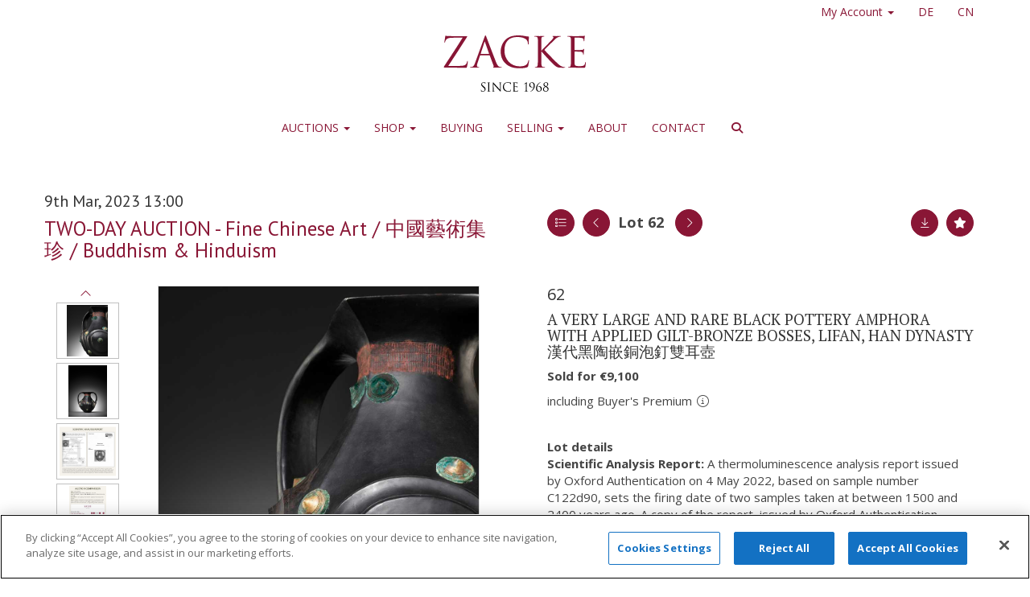

--- FILE ---
content_type: text/html; charset=utf-8
request_url: https://www.zacke.at/auction/lot/lot-62---a-very-large-and-rare-black-pottery-amphora-with-applied-gilt-bronze-bosses-lifan-han-dynasty/?lot=29063&so=0&st=&sto=0&au=69&ef=&et=&ic=False&sd=1&pp=96&pn=1&g=1
body_size: 29857
content:
<!DOCTYPE html>
            
                <html lang="en">
            
<head>
    <meta charset="utf-8">
    <meta http-equiv="X-UA-Compatible" content="IE=edge">
    <meta name="viewport" content="width=device-width, initial-scale=1">
    

    <meta name="description" content="Lot 62 - A VERY LARGE AND RARE BLACK POTTERY AMPHORA">
    
        <meta property="og:image" content="https://zacke.blob.core.windows.net/stock/14900-14-medium.jpg?v=63806023327763"/>


                            <link rel="alternate" hreflang="en" href="https://www.zacke.at/auction/lot/lot-62---a-very-large-and-rare-black-pottery-amphora-with-applied-gilt-bronze-bosses-lifan-han-dynasty/?lot=29063&amp;so=0&amp;st=&amp;sto=0&amp;au=69&amp;ef=&amp;et=&amp;ic=False&amp;sd=1&amp;pp=96&amp;pn=1&amp;g=1"/>
                            <link rel="alternate" hreflang="de" href="https://www.zacke.at/auktion/los/lot-62---a-very-large-and-rare-black-pottery-amphora-with-applied-gilt-bronze-bosses-lifan-han-dynasty/?lot=29063&amp;so=0&amp;st=&amp;sto=0&amp;au=69&amp;ef=&amp;et=&amp;ic=False&amp;sd=1&amp;pp=96&amp;pn=1&amp;g=1"/>
                            <link rel="alternate" hreflang="zh" href="https://www.zacke.at/zh/auction/lot/lot-62---a-very-large-and-rare-black-pottery-amphora-with-applied-gilt-bronze-bosses-lifan-han-dynasty/?lot=29063&amp;so=0&amp;st=&amp;sto=0&amp;au=69&amp;ef=&amp;et=&amp;ic=False&amp;sd=1&amp;pp=96&amp;pn=1&amp;g=1"/>
                        <link rel="alternate" hreflang="x-default" href="https://www.zacke.at/auction/lot/lot-62---a-very-large-and-rare-black-pottery-amphora-with-applied-gilt-bronze-bosses-lifan-han-dynasty/?lot=29063&amp;so=0&amp;st=&amp;sto=0&amp;au=69&amp;ef=&amp;et=&amp;ic=False&amp;sd=1&amp;pp=96&amp;pn=1&amp;g=1"/>




    <title>Lot 62 - A VERY LARGE AND RARE BLACK POTTERY AMPHORA</title>

    
    <link rel="preload" href="/Content/webfonts/fa-light-300.woff2" as="font" crossorigin="anonymous" type="font/woff2">
    <link rel="preload" href="/Content/webfonts/fa-solid-900.woff2" as="font" crossorigin="anonymous" type="font/woff2">

    <link href="/css?v=eM3UDVICH-Ycd74S_UG2m-qKc9CZ3C7puI49PWdfYkg1" rel="stylesheet"/>

    <link rel="preload" href="/css-defer?v=lamPCj0OGbiH2dgjoAufO6YXZAEETGvows_KCeuNpMc1" as="style" onload="this.onload=null;this.rel='stylesheet'"><noscript><link rel="stylesheet" href="/css-defer?v=lamPCj0OGbiH2dgjoAufO6YXZAEETGvows_KCeuNpMc1"></noscript>


    <link href="/css/1.css" rel="stylesheet">
    

    
            <!--[if lt IE 9]> <script src="~/Scripts/html5shiv.min.js"></script> <script src="~/Scripts/respond.min.js"></script> <![endif]-->
    
        <link rel="canonical" href="https://www.zacke.at/auction/lot/lot-62---a-very-large-and-rare-black-pottery-amphora-with-applied-gilt-bronze-bosses-lifan-han-dynasty/?lot=29063&sd=1" />
                <link rel="preload" href="https://fonts.googleapis.com/css?family=Open+Sans:400,700" as="style" onload="this.onload=null;this.rel='stylesheet'">
            <noscript><link rel="stylesheet" href="https://fonts.googleapis.com/css?family=Open+Sans:400,700"></noscript>
            <link rel="preload" href="https://fonts.googleapis.com/css?family=PT+Serif:400,700" as="style" onload="this.onload=null;this.rel='stylesheet'">
            <noscript><link rel="stylesheet" href="https://fonts.googleapis.com/css?family=PT+Serif:400,700"></noscript>
            <link rel="preload" href="https://fonts.googleapis.com/css?family=PT+Sans:400,700" as="style" onload="this.onload=null;this.rel='stylesheet'">
            <noscript><link rel="stylesheet" href="https://fonts.googleapis.com/css?family=PT+Sans:400,700"></noscript>
    <link rel="shortcut icon" href="/CMS/Favicon/ico"><link rel="apple-touch-icon" sizes="57x57" href="/CMS/Favicon/57"><link rel="apple-touch-icon" sizes="60x60" href="/CMS/Favicon/60"><link rel="apple-touch-icon" sizes="72x72" href="/CMS/Favicon/72"><link rel="apple-touch-icon" sizes="76x76" href="/CMS/Favicon/76"><link rel="icon" type="image/png" href="/CMS/Favicon/16" sizes="16x16"><link rel="icon" type="image/png" href="/CMS/Favicon/32" sizes="32x32"><link rel="manifest" href="/CMS/Favicon/manifest"><meta name="msapplication-TileColor" content="#da532c"><meta name="msapplication-config" content="/CMS/Favicon/browserconfig"><meta name="theme-color" content="#ffffff">    <script></script>
  <!-- OneTrust Cookies Consent Notice start for zacke.at -->

  
<script src="https://cdn.cookielaw.org/scripttemplates/otSDKStub.js"  type="text/javascript" charset="UTF-8" data-domain-script="7a6a9023-2927-4d30-b306-d3b473b3c5fd" ></script>
<script type="text/javascript">
function OptanonWrapper() { }
</script>

<!-- OneTrust Cookies Consent Notice end for zacke.at -->
  
<script>
// SK - JavaScript Hotfix - Ticket #11637
function removeEmptyButtons() {
  if (window.location.href === "https://www.zacke.at/upcoming-auctions/") {
    const emptyButtons = document.querySelectorAll('a.btn:empty');
    emptyButtons.forEach(button => button.remove());
  }
}
window.addEventListener('load', removeEmptyButtons);
</script>
  
<!-- Barnebys Analytics -->

<script>
  (function(i,s,o,g,r,a,m){
      i['BarnebysAnalyticsObject']=r;
      i[r]=i[r]||function(){(i[r].q=i[r].q||[]).push(arguments)},i[r].l=1*new Date();
      a=s.createElement(o),m=s.getElementsByTagName(o)[0];
      a.async=1;
      a.src=g;
      m.parentNode.insertBefore(a,m)
  })(window,document,'script','https://analytics.barnebys.net/bite.v1.js','ba');
  ba('init', '250');
</script>

<!-- End Barnebys Analytics -->
  
<!-- End Website Confirmation -->
<meta name="google-site-verification" content="bAjyhazIPdQsNTKszvfwUqa-UgwuHZiHCTGbkqpPyQI" />    <!-- Google tag (gtag.js) -->
<script async src="https://www.googletagmanager.com/gtag/js?id=G-CF5S676RBN"></script>
<script>
  window.dataLayer = window.dataLayer || [];
  function gtag(){dataLayer.push(arguments);}
  gtag('js', new Date());

  gtag('config', 'G-CF5S676RBN');
</script>                <script type="text/javascript">
            var CaptchaCallback = function () {
                $(".g-recaptcha").each(function () {
                    var wid = grecaptcha.render($(this).prop("id"), { 'sitekey': $(this).data("sitekey") });
                    $(this).data('recaptcha-widget-id', wid);
                });
            };
        </script>
            <script defer src='https://www.google.com/recaptcha/api.js?onload=CaptchaCallback&render=explicit'></script>
    
        

    <script src="/js?v=v8jn8AJm7lgnFkuGJ4MjwhILQ7mQJMBQ1Qu3124uU9c1"></script>

    <script src="/js-defer?v=LMRhFkHxEKNntcILkv31_g-AgPU2ZfhEoL4LDEDfutQ1" defer></script>

</head>

<body style="padding-top: 189px;">


    
    <header>

    <nav style="z-index: 1040;" class="navbar navbar-inverse navbar-top border-top navbar-fixed-top hidden-xs">
        <div class="container">
            <button id="bm-t-toggle" type="button" class="navbar-toggle collapsed hidden-xs" data-toggle="collapse" data-target="#navbar-top" aria-expanded="false" aria-controls="navbar">
                <div id="bm-t-b">
                    <span class="sr-only">Toggle navigation</span>
                    <span class="icon-bar"></span>
                    <span class="icon-bar"></span>
                    <span class="icon-bar"></span>
                </div>
                <div id="bm-t-c" class="hidden">
                    <span class="fal fa-close"></span>
                </div>
            </button>
            <div id="navbar-top" class="navbar-collapse collapse">
            <ul class="nav navbar-nav pull-right">
                                <li class="dropdown  ">
                                    <a href="#" class="dropdown-toggle" data-toggle="dropdown" role="button" aria-expanded="false">
My Account                                        <span class="caret"></span>
                                    </a>

                                    <ul class="dropdown-menu " role="menu" style="">
                                                <li class="">
                                                        <a href="/account/register?returnurl=https%3a%2f%2fwww.zacke.at%3a443%2fauction%2flot%2flot-62---a-very-large-and-rare-black-pottery-amphora-with-applied-gilt-bronze-bosses-lifan-han-dynasty%2f%3flot%3d29063%26so%3d0%26st%3d%26sto%3d0%26au%3d69%26ef%3d%26et%3d%26ic%3dFalse%26sd%3d1%26pp%3d96%26pn%3d1%26g%3d1">
Sign In / Register                                                        </a>

                                                </li>
                                    </ul>
                                </li>
                                <li >
                                    <a href="/de" >
DE                                    </a>
                                </li>
                                <li >
                                    <a href="/cn" >
CN                                    </a>
                                </li>
            </ul>
            </div>
        </div>
    </nav>
        



    <nav class="navbar navbar-brand navbar-brand-fullwidth  top-nav-above navbar-fixed-top" style="background-color: #ffffff">
            <div class="container  navbar-center">
                <a class="navbar-brand navbar-brand-fullwidth" href="/">
                    <img src="https://zacke.blob.core.windows.net/logo/Zacke Logo Vektor - tight crop.svg" alt="Galerie Zacke" class="main-logo pull-left" style="max-height: 70px; height:70px;" />
                        <div class="alt-logo pull-left" style="height: 70; display: none;">
                            <img src="https://zacke.blob.core.windows.net/logo/logo.png" alt="Galerie Zacke" style="max-height: 70px;" />
                        </div>
                </a>
            </div>
    </nav>
    <div class="clearfix"></div>

<nav class="navbar navbar-default navbar-primary  top-nav-and-logo-above logo-above  navbar-fixed-top">
    <div class="container">
        <div class="navbar-header  navbar-center">
            <button id="bm-p-toggle" type="button" class="navbar-toggle collapsed" data-toggle="collapse" data-target="#navbar-primary" aria-expanded="false" aria-controls="navbar">
                <div id="bm-p-b">
                    <span class="sr-only">Toggle navigation</span>
                    <span class="icon-bar"></span>
                    <span class="icon-bar"></span>
                    <span class="icon-bar"></span>
                </div>
                <div id="bm-p-c" class="hidden">
                    <span class="fal fa-close"></span>
                </div>
            </button>

                <button type="button" class="navbar-toggle collapsed search-navbar" data-toggle="collapse" data-target="#navbar-search" aria-expanded="false" aria-controls="navbar">
                    <i class="fa fa-search fa-fw"></i>
                </button>



                <div id="navbar-search" class="navbar-collapse collapse" aria-expanded="false">
                    <ul class="nav navbar-nav" style="margin-top: 3px;" role="menu">
                        <li>
                            <div class="input-group">
                                <input type="text" class="form-control search-st" placeholder="Search our lots by keyword or lot number" data-url="/auction/search" />
                                <span class="input-group-btn search-btn-st"><a href="#" class="btn">Search</a></span>
                            </div>
                        </li>
                    </ul>
                </div>

        </div>

        <div id="navbar-primary" class="navbar-collapse collapse navbar-logo-center text-center">

            <ul class="nav navbar-nav">
                                <li data-cy="nav-bar-headers" class="dropdown ">
                                    <a href="#" class="dropdown-toggle" data-toggle="dropdown" role="button" aria-expanded="false">
Auctions                                        <span class="caret"></span>
                                    </a>

                                    <ul data-cy="nav-bar-dropdowns" class="dropdown-menu  " role="menu" style="">
                                                <li class="">
                                                        <a href="/upcoming-auctions">
Upcoming Auctions                                                        </a>
                                                </li>
                                                <li class="">
                                                        <a href="/results">
Results                                                        </a>
                                                </li>
                                                <li class="">
                                                        <a href="/auction-records">
Record Results                                                        </a>
                                                </li>
                                                <li class="">
                                                        <a href="https://zacke.smugmug.com">
Virtual Preview Platform                                                        </a>
                                                </li>
                                                <li class="">
                                                        <a href="/catalogs">
Current Catalogs                                                        </a>
                                                </li>
                                                <li class="">
                                                        <a href="/catalog-subscriptions">
Catalog Subscriptions                                                        </a>
                                                </li>
                                    </ul>
                                </li>
                                <li data-cy="nav-bar-headers" class="dropdown ">
                                    <a href="#" class="dropdown-toggle" data-toggle="dropdown" role="button" aria-expanded="false">
Shop                                        <span class="caret"></span>
                                    </a>

                                    <ul data-cy="nav-bar-dropdowns" class="dropdown-menu  " role="menu" style="">
                                                <li class="">
                                                        <a href="/shop">
Buy It Now                                                        </a>
                                                </li>
                                                <li class="">
                                                        <a href="/dalpra">
Mario Dalpra                                                        </a>
                                                </li>
                                    </ul>
                                </li>
                                <li >
                                    <a href="/buying" >
Buying                                    </a>
                                </li>
                                <li data-cy="nav-bar-headers" class="dropdown ">
                                    <a href="#" class="dropdown-toggle" data-toggle="dropdown" role="button" aria-expanded="false">
Selling                                        <span class="caret"></span>
                                    </a>

                                    <ul data-cy="nav-bar-dropdowns" class="dropdown-menu  " role="menu" style="">
                                                <li class="">
                                                        <a href="/selling">
Sell With Us                                                        </a>
                                                </li>
                                                <li class="">
                                                        <a href="/representative/scandinavia">
Representative                                                        </a>
                                                </li>
                                    </ul>
                                </li>
                                <li >
                                    <a href="/about" >
About                                    </a>
                                </li>
                                <li >
                                    <a href="/contact" >
Contact                                    </a>
                                </li>
                                <li class="dropdown search-dropdown hidden-xs">
                                    <a href="#" class="dropdown-toggle" data-toggle="dropdown" role="button" aria-expanded="false"><i class="fa fa-search fa-fw"></i></a>
                                    <ul class="dropdown-menu search-dropdown dropdown-below" role="menu">
                                        <li class="">
                                            <div class="input-group">
                                                <input type="text" class="form-control search-st" placeholder="Search our lots by keyword or lot number" data-url="/auction/search" />
                                                <span class="input-group-btn search-btn-st"><a href="#" class="btn">Search</a></span>
                                            </div>
                                        </li>
                                    </ul>
                                </li>



                                <li class="visible-collapse dropdown  ">
                                    <a href="#" class="dropdown-toggle" data-toggle="dropdown" role="button" aria-expanded="false">
My Account                                        <span class="caret"></span>
                                    </a>

                                    <ul class="dropdown-menu " role="menu" style="">
                                            <li class="">
                                                    <a href="/account/register">
Sign In / Register                                                    </a>

                                            </li>
                                    </ul>
                                </li>
                                <li class="visible-collapse ">
                                    <a href="/de" >
DE                                    </a>
                                </li>
                                <li class="visible-collapse ">
                                    <a href="/cn" >
CN                                    </a>
                                </li>
            </ul>

        </div>
    </div>
</nav>

    <div class="clearfix"></div>
    </header>
    







<script src="/Language/CommonJavascriptTranslations"></script>






    <div id="PR_10" class="container c-content  " data-pt="40" style=" background-color: rgba(0,0,0,0); padding-top: 40px; padding-bottom: 60px;" >
        <div class="row">
            <div>




<style type="text/css">

        
        
            #LD_14 .lot-number {
        font-size: 18px;
    }

        
        
        #LD_14 .lot .estimate {
            color: #000000;
        }
    
            #LD_14 .am-pre-register {
        padding: 10px 0;
    }
    #LD_14 .lot-gallery-wrapper li a,
    #LD_14 .lot-gallery-wrapper-vertical li a{
        border: 1px solid #c0c0c0;
        padding: 3px;
    }
    #LD_14 .lot-gallery-wrapper li a img,
    #LD_14 .lot-gallery-wrapper-vertical li a img{
        position: relative;
        top: 50%;
        transform: translateY(-50%);
        padding-top: 0 !important;
    }

        #LD_14 .lot-details .lot-a-t {

                font-family: "Open Sans", "Helvetica Neue", Helvetica, Arial, sans-serif;
                                            }
        
        .tab-lotdetails .tab-pane {
            max-height: none;
        }
    
</style>

<link href="/imageviewer-css?v=QJPjFxeLN7iQtbBlVsjVkXWdMVZ7ozEDlD-7tTKdaxA1" rel="stylesheet"/>


<div id="LD_14" class="block " data-id="29063" data-compact="0" data-showresults="1" data-endtime="-1" style="margin-top: 10px;">
        <script>
            if (typeof timedBidEndTime == "undefined") {
                var timedBidEndTime = {};
            }
            if (typeof pageLoadTimeStamp == "undefined") {
                var pageLoadTimeStamp = 1770091537;
            }
        </script>
    <div class="lot-top lot-auction col-sm-6">
        
<h3 class='date-title' style='margin-top: 0;'>
                
                9th Mar, 2023 13:00
                
        </h3><h2 class='auction-title'><a href="/auction/search?au=69" )>TWO-DAY AUCTION - Fine Chinese Art / 中國藝術集珍 / Buddhism &amp; Hinduism</a></h2>    <div class="hidden-sm hidden-md hidden-lg hidden-print">
        <h2 class="lot-title cat-9">
<span class="req-tag"></span>A VERY LARGE AND RARE BLACK POTTERY AMPHORA WITH APPLIED GILT-BRONZE BOSSES, LIFAN, HAN DYNASTY                <br /><span class="sub-title cat-9"> 漢代黑陶嵌銅泡釘雙耳壺</span>
        </h2>
    </div>
    </div>
    <div class="lot-top lot-nav col-sm-6">
        
        <div class="pull-left">
            <div class="clearfix">&nbsp;</div>
                <a href="/auction/search/?so=0&amp;st=&amp;sto=0&amp;au=69&amp;ef=&amp;et=&amp;ic=False&amp;sd=1&amp;pp=96&amp;pn=1&amp;g=1#29063" class="btn   btn-fa-round btn-back-to-list pull-left " title="Back to list"><i class="fal fa-list"></i></a>
                                <span class="pull-right">&nbsp;<a href="/auction/lot/lot-64---a-pair-of-large-painted-pottery-square-vases-and-covers-fanghu-han-dynasty/?lot=27991&amp;so=0&amp;st=&amp;sto=0&amp;au=69&amp;ef=&amp;et=&amp;ic=False&amp;sd=1&amp;pp=96&amp;pn=1&amp;g=1" class="btn   btn-fa-round" title="Next lot"><i class="fal fa-chevron-right"></i></a></span>
                <span class="pull-right lot-number" style="position: relative; top: 4px; margin-left: 10px; margin-right: 10px;">Lot 62 </span>
                    <span class="pull-right"><a href="/auction/lot/lot-60---a-sapphire-blue-overlay-monkey-king-stealing-the-peaches-of-immortality-glass-snuff-bottle/?lot=27532&amp;so=0&amp;st=&amp;sto=0&amp;au=69&amp;ef=&amp;et=&amp;ic=False&amp;sd=1&amp;pp=96&amp;pn=1&amp;g=1" class="btn   btn-fa-round" title="Previous lot"><i class="fal fa-chevron-left"></i></a></span>

        </div>
        <div class="lot-extra pull-right">
            <div class="clearfix">&nbsp;</div>
                <div class="lot-wishlist pull-right auction-wishlist">
                    <div class="la la-ball-clip-rotate auction-wait" title="Please wait" style="display: none;"><div></div></div>
                    <a href="#" class="btn   btn-fa-round btn-wishlist" data-lot-id="29063" data-wishlist="false" title="Add to wishlist"><i class="fa fa-star"></i></a>
                </div>
                            <div class="lot-pdf pull-right">
                    <a class="btn   btn-fa-round btn-lot-pdf" href="/cms/lotdetailspdf/29063/" rel="nofollow" title="Download lot details PDF"><i class="fal fa-arrow-down-to-line"></i></a>
                </div>
                    </div>
        <div class="clearfix"></div>
    </div>
    <div class="clearfix"></div>
        <div class="col-md-1 lot lot-vert-gal text-center">
                <a href="#" class="prev" style="opacity: 0; width: 100%; filter: alpha(opacity=0);"><i class="fal fa-chevron-up fa-fw"></i></a><br />
                <div class="lot-gallery-wrapper-vertical pull-left" style="width: 100%; max-height: 450px; padding: 0; opacity: 0; filter: alpha(opacity=0); margin-bottom: 10px;">
                    <ul id="lotGalleryVert" style="margin: 0; padding: 0; height: 100%; list-style: none;">
                                                    <li class="text-center" style="float: left; margin: 0; padding: 0; margin-left: 0px; margin-right: 0px; margin-bottom: 5px; width: 100%; height: 70px;">
                                <a href="#" style="float: left; height: 100%; width: 100%;" data-image="https://zacke.blob.core.windows.net/stock/14900-14-medium.jpg?v=63806023327763" data-zoom-image="https://zacke.blob.core.windows.net/stock/14900-14.jpg?v=63806023327763">
                                    <img src="https://zacke.blob.core.windows.net/stock/14900-14-small.jpg?v=63806023327763" alt="Lot 62 - A VERY LARGE AND RARE BLACK POTTERY AMPHORA WITH APPLIED GILT-BRONZE BOSSES, LIFAN, HAN DYNASTY" style="max-height: 64px; max-width: 100%;" />
                                </a>
                            </li>
                            <li class="text-center" style="float: left; margin: 0; padding: 0; margin-left: 0px; margin-right: 0px; margin-bottom: 5px; width: 100%; height: 70px;">
                                <a href="#" style="float: left; height: 100%; width: 100%;" data-image="https://zacke.blob.core.windows.net/stock/14900-4-medium.jpg?v=63805507123017" data-zoom-image="https://zacke.blob.core.windows.net/stock/14900-4.jpg?v=63805507123017">
                                    <img src="https://zacke.blob.core.windows.net/stock/14900-4-small.jpg?v=63805507123017" alt="Lot 62 - A VERY LARGE AND RARE BLACK POTTERY AMPHORA WITH APPLIED GILT-BRONZE BOSSES, LIFAN, HAN DYNASTY" style="max-height: 64px; max-width: 100%;" />
                                </a>
                            </li>
                            <li class="text-center" style="float: left; margin: 0; padding: 0; margin-left: 0px; margin-right: 0px; margin-bottom: 5px; width: 100%; height: 70px;">
                                <a href="#" style="float: left; height: 100%; width: 100%;" data-image="https://zacke.blob.core.windows.net/stock/14900-40-medium.jpg?v=63810937043697" data-zoom-image="https://zacke.blob.core.windows.net/stock/14900-40.jpg?v=63810937043697">
                                    <img src="https://zacke.blob.core.windows.net/stock/14900-40-small.jpg?v=63810937043697" alt="Lot 62 - A VERY LARGE AND RARE BLACK POTTERY AMPHORA WITH APPLIED GILT-BRONZE BOSSES, LIFAN, HAN DYNASTY" style="max-height: 64px; max-width: 100%;" />
                                </a>
                            </li>
                            <li class="text-center" style="float: left; margin: 0; padding: 0; margin-left: 0px; margin-right: 0px; margin-bottom: 5px; width: 100%; height: 70px;">
                                <a href="#" style="float: left; height: 100%; width: 100%;" data-image="https://zacke.blob.core.windows.net/stock/14900-39-medium.jpg?v=63810937042333" data-zoom-image="https://zacke.blob.core.windows.net/stock/14900-39.jpg?v=63810937042333">
                                    <img src="https://zacke.blob.core.windows.net/stock/14900-39-small.jpg?v=63810937042333" alt="Lot 62 - A VERY LARGE AND RARE BLACK POTTERY AMPHORA WITH APPLIED GILT-BRONZE BOSSES, LIFAN, HAN DYNASTY" style="max-height: 64px; max-width: 100%;" />
                                </a>
                            </li>
                            <li class="text-center" style="float: left; margin: 0; padding: 0; margin-left: 0px; margin-right: 0px; margin-bottom: 5px; width: 100%; height: 70px;">
                                <a href="#" style="float: left; height: 100%; width: 100%;" data-image="https://zacke.blob.core.windows.net/stock/14900-38-medium.jpg?v=63810937041500" data-zoom-image="https://zacke.blob.core.windows.net/stock/14900-38.jpg?v=63810937041500">
                                    <img src="https://zacke.blob.core.windows.net/stock/14900-38-small.jpg?v=63810937041500" alt="Lot 62 - A VERY LARGE AND RARE BLACK POTTERY AMPHORA WITH APPLIED GILT-BRONZE BOSSES, LIFAN, HAN DYNASTY" style="max-height: 64px; max-width: 100%;" />
                                </a>
                            </li>
                            <li class="text-center" style="float: left; margin: 0; padding: 0; margin-left: 0px; margin-right: 0px; margin-bottom: 5px; width: 100%; height: 70px;">
                                <a href="#" style="float: left; height: 100%; width: 100%;" data-image="https://zacke.blob.core.windows.net/stock/14900-3-medium.jpg?v=63805507121807" data-zoom-image="https://zacke.blob.core.windows.net/stock/14900-3.jpg?v=63805507121807">
                                    <img src="https://zacke.blob.core.windows.net/stock/14900-3-small.jpg?v=63805507121807" alt="Lot 62 - A VERY LARGE AND RARE BLACK POTTERY AMPHORA WITH APPLIED GILT-BRONZE BOSSES, LIFAN, HAN DYNASTY" style="max-height: 64px; max-width: 100%;" />
                                </a>
                            </li>
                            <li class="text-center" style="float: left; margin: 0; padding: 0; margin-left: 0px; margin-right: 0px; margin-bottom: 5px; width: 100%; height: 70px;">
                                <a href="#" style="float: left; height: 100%; width: 100%;" data-image="https://zacke.blob.core.windows.net/stock/14900-37-medium.jpg?v=63810937037653" data-zoom-image="https://zacke.blob.core.windows.net/stock/14900-37.jpg?v=63810937037653">
                                    <img src="https://zacke.blob.core.windows.net/stock/14900-37-small.jpg?v=63810937037653" alt="Lot 62 - A VERY LARGE AND RARE BLACK POTTERY AMPHORA WITH APPLIED GILT-BRONZE BOSSES, LIFAN, HAN DYNASTY" style="max-height: 64px; max-width: 100%;" />
                                </a>
                            </li>
                            <li class="text-center" style="float: left; margin: 0; padding: 0; margin-left: 0px; margin-right: 0px; margin-bottom: 5px; width: 100%; height: 70px;">
                                <a href="#" style="float: left; height: 100%; width: 100%;" data-image="https://zacke.blob.core.windows.net/stock/14900-2-medium.jpg?v=63805507119980" data-zoom-image="https://zacke.blob.core.windows.net/stock/14900-2.jpg?v=63805507119980">
                                    <img src="https://zacke.blob.core.windows.net/stock/14900-2-small.jpg?v=63805507119980" alt="Lot 62 - A VERY LARGE AND RARE BLACK POTTERY AMPHORA WITH APPLIED GILT-BRONZE BOSSES, LIFAN, HAN DYNASTY" style="max-height: 64px; max-width: 100%;" />
                                </a>
                            </li>
                            <li class="text-center" style="float: left; margin: 0; padding: 0; margin-left: 0px; margin-right: 0px; margin-bottom: 5px; width: 100%; height: 70px;">
                                <a href="#" style="float: left; height: 100%; width: 100%;" data-image="https://zacke.blob.core.windows.net/stock/14900-5-medium.jpg?v=63805507124230" data-zoom-image="https://zacke.blob.core.windows.net/stock/14900-5.jpg?v=63805507124230">
                                    <img src="https://zacke.blob.core.windows.net/stock/14900-5-small.jpg?v=63805507124230" alt="Lot 62 - A VERY LARGE AND RARE BLACK POTTERY AMPHORA WITH APPLIED GILT-BRONZE BOSSES, LIFAN, HAN DYNASTY" style="max-height: 64px; max-width: 100%;" />
                                </a>
                            </li>
                            <li class="text-center" style="float: left; margin: 0; padding: 0; margin-left: 0px; margin-right: 0px; margin-bottom: 5px; width: 100%; height: 70px;">
                                <a href="#" style="float: left; height: 100%; width: 100%;" data-image="https://zacke.blob.core.windows.net/stock/14900-41-medium.jpg?v=63810937118000" data-zoom-image="https://zacke.blob.core.windows.net/stock/14900-41.jpg?v=63810937118000">
                                    <img src="https://zacke.blob.core.windows.net/stock/14900-41-small.jpg?v=63810937118000" alt="Lot 62 - A VERY LARGE AND RARE BLACK POTTERY AMPHORA WITH APPLIED GILT-BRONZE BOSSES, LIFAN, HAN DYNASTY" style="max-height: 64px; max-width: 100%;" />
                                </a>
                            </li>
                            <li class="text-center" style="float: left; margin: 0; padding: 0; margin-left: 0px; margin-right: 0px; margin-bottom: 5px; width: 100%; height: 70px;">
                                <a href="#" style="float: left; height: 100%; width: 100%;" data-image="https://zacke.blob.core.windows.net/stock/14900-6-medium.jpg?v=63805507130613" data-zoom-image="https://zacke.blob.core.windows.net/stock/14900-6.jpg?v=63805507130613">
                                    <img src="https://zacke.blob.core.windows.net/stock/14900-6-small.jpg?v=63805507130613" alt="Lot 62 - A VERY LARGE AND RARE BLACK POTTERY AMPHORA WITH APPLIED GILT-BRONZE BOSSES, LIFAN, HAN DYNASTY" style="max-height: 64px; max-width: 100%;" />
                                </a>
                            </li>
                            <li class="text-center" style="float: left; margin: 0; padding: 0; margin-left: 0px; margin-right: 0px; margin-bottom: 5px; width: 100%; height: 70px;">
                                <a href="#" style="float: left; height: 100%; width: 100%;" data-image="https://zacke.blob.core.windows.net/stock/14900-7-medium.jpg?v=63805507132097" data-zoom-image="https://zacke.blob.core.windows.net/stock/14900-7.jpg?v=63805507132097">
                                    <img src="https://zacke.blob.core.windows.net/stock/14900-7-small.jpg?v=63805507132097" alt="Lot 62 - A VERY LARGE AND RARE BLACK POTTERY AMPHORA WITH APPLIED GILT-BRONZE BOSSES, LIFAN, HAN DYNASTY" style="max-height: 64px; max-width: 100%;" />
                                </a>
                            </li>
                            <li class="text-center" style="float: left; margin: 0; padding: 0; margin-left: 0px; margin-right: 0px; margin-bottom: 5px; width: 100%; height: 70px;">
                                <a href="#" style="float: left; height: 100%; width: 100%;" data-image="https://zacke.blob.core.windows.net/stock/14900-8-medium.jpg?v=63805507133727" data-zoom-image="https://zacke.blob.core.windows.net/stock/14900-8.jpg?v=63805507133727">
                                    <img src="https://zacke.blob.core.windows.net/stock/14900-8-small.jpg?v=63805507133727" alt="Lot 62 - A VERY LARGE AND RARE BLACK POTTERY AMPHORA WITH APPLIED GILT-BRONZE BOSSES, LIFAN, HAN DYNASTY" style="max-height: 64px; max-width: 100%;" />
                                </a>
                            </li>
                            <li class="text-center" style="float: left; margin: 0; padding: 0; margin-left: 0px; margin-right: 0px; margin-bottom: 5px; width: 100%; height: 70px;">
                                <a href="#" style="float: left; height: 100%; width: 100%;" data-image="https://zacke.blob.core.windows.net/stock/14900-9-medium.jpg?v=63805507134830" data-zoom-image="https://zacke.blob.core.windows.net/stock/14900-9.jpg?v=63805507134830">
                                    <img src="https://zacke.blob.core.windows.net/stock/14900-9-small.jpg?v=63805507134830" alt="Lot 62 - A VERY LARGE AND RARE BLACK POTTERY AMPHORA WITH APPLIED GILT-BRONZE BOSSES, LIFAN, HAN DYNASTY" style="max-height: 64px; max-width: 100%;" />
                                </a>
                            </li>
                            <li class="text-center" style="float: left; margin: 0; padding: 0; margin-left: 0px; margin-right: 0px; margin-bottom: 5px; width: 100%; height: 70px;">
                                <a href="#" style="float: left; height: 100%; width: 100%;" data-image="https://zacke.blob.core.windows.net/stock/14900-10-medium.jpg?v=63805507136110" data-zoom-image="https://zacke.blob.core.windows.net/stock/14900-10.jpg?v=63805507136110">
                                    <img src="https://zacke.blob.core.windows.net/stock/14900-10-small.jpg?v=63805507136110" alt="Lot 62 - A VERY LARGE AND RARE BLACK POTTERY AMPHORA WITH APPLIED GILT-BRONZE BOSSES, LIFAN, HAN DYNASTY" style="max-height: 64px; max-width: 100%;" />
                                </a>
                            </li>
                            <li class="text-center" style="float: left; margin: 0; padding: 0; margin-left: 0px; margin-right: 0px; margin-bottom: 5px; width: 100%; height: 70px;">
                                <a href="#" style="float: left; height: 100%; width: 100%;" data-image="https://zacke.blob.core.windows.net/stock/14900-11-medium.jpg?v=63805507137790" data-zoom-image="https://zacke.blob.core.windows.net/stock/14900-11.jpg?v=63805507137790">
                                    <img src="https://zacke.blob.core.windows.net/stock/14900-11-small.jpg?v=63805507137790" alt="Lot 62 - A VERY LARGE AND RARE BLACK POTTERY AMPHORA WITH APPLIED GILT-BRONZE BOSSES, LIFAN, HAN DYNASTY" style="max-height: 64px; max-width: 100%;" />
                                </a>
                            </li>
                            <li class="text-center" style="float: left; margin: 0; padding: 0; margin-left: 0px; margin-right: 0px; margin-bottom: 5px; width: 100%; height: 70px;">
                                <a href="#" style="float: left; height: 100%; width: 100%;" data-image="https://zacke.blob.core.windows.net/stock/14900-12-medium.jpg?v=63805507139580" data-zoom-image="https://zacke.blob.core.windows.net/stock/14900-12.jpg?v=63805507139580">
                                    <img src="https://zacke.blob.core.windows.net/stock/14900-12-small.jpg?v=63805507139580" alt="Lot 62 - A VERY LARGE AND RARE BLACK POTTERY AMPHORA WITH APPLIED GILT-BRONZE BOSSES, LIFAN, HAN DYNASTY" style="max-height: 64px; max-width: 100%;" />
                                </a>
                            </li>
                            <li class="text-center" style="float: left; margin: 0; padding: 0; margin-left: 0px; margin-right: 0px; margin-bottom: 5px; width: 100%; height: 70px;">
                                <a href="#" style="float: left; height: 100%; width: 100%;" data-image="https://zacke.blob.core.windows.net/stock/14900-13-medium.jpg?v=63805507141347" data-zoom-image="https://zacke.blob.core.windows.net/stock/14900-13.jpg?v=63805507141347">
                                    <img src="https://zacke.blob.core.windows.net/stock/14900-13-small.jpg?v=63805507141347" alt="Lot 62 - A VERY LARGE AND RARE BLACK POTTERY AMPHORA WITH APPLIED GILT-BRONZE BOSSES, LIFAN, HAN DYNASTY" style="max-height: 64px; max-width: 100%;" />
                                </a>
                            </li>
                                            </ul>
                </div>
                <br />
                <a href="#" class="next" style="width: 100%; opacity: 0; filter: alpha(opacity=0);"><i class="fal fa-chevron-down fa-fw"></i></a>
                <div class="clearfix"></div>
        </div>
    <div class="lot lot-image col-sm-5" style="padding-left: 0; padding-right: 0;">
            <div class="image-wrapper text-center">
                    <div class="image-data hidden" data-img-src="https://zacke.blob.core.windows.net/stock/14900-14-medium.jpg?v=63806023327763" data-high-res-src="https://zacke.blob.core.windows.net/stock/14900-14.jpg?v=63806023327763"></div>
                    <img id="lot-image" data-zoom-image="https://zacke.blob.core.windows.net/stock/14900-14.jpg?v=63806023327763" src="https://zacke.blob.core.windows.net/stock/14900-14-medium.jpg?v=63806023327763" class="zoom high-resolution-link  lot-image-hover-zoom"  alt="Lot 62 - A VERY LARGE AND RARE BLACK POTTERY AMPHORA WITH APPLIED GILT-BRONZE BOSSES, LIFAN, HAN DYNASTY" title="Click for high resolution" />
                        <div class="info-overlay-1 hidden-xs">
                            <i class="fal fa-info-circle fa-fw"></i> Hover to zoom
                        </div>
            </div>
                    <div class="text-center" style="margin-bottom: 5px;">
                        <a href="#" class="btn high-resolution-link"><i class="fa fa-search fa-fw"></i> Click for high resolution</a>
                    </div>
                <div class="clearfix"></div>
                    <div class="lot-gallery-wrapper-horizontal">
                        <a href="#" class="prev pull-left" style="opacity: 0; filter: alpha(opacity=0);"><i class="fal fa-chevron-left fa-fw"></i></a>
                        <div class="lot-gallery-wrapper pull-left" style="width: calc(100% - 55px); padding: 0; opacity: 0; filter: alpha(opacity=0); margin-bottom: 10px;">
                            <ul id="lotGallery" style="margin: 0; padding: 0; height: 100%; list-style: none;">
                                                                    <li class="text-center" style="float: left; margin: 0; padding: 0; margin-left: 1px; margin-right: 0px; width: 100px; height: 100%;">
                                        <a href="#" style="float: left; height: 100%; width: 100%;" data-image="https://zacke.blob.core.windows.net/stock/14900-14-medium.jpg?v=63806023327763" data-zoom-image="https://zacke.blob.core.windows.net/stock/14900-14.jpg?v=63806023327763">
                                            <img src="https://zacke.blob.core.windows.net/stock/14900-14-small.jpg?v=63806023327763" alt="Lot 62 - A VERY LARGE AND RARE BLACK POTTERY AMPHORA WITH APPLIED GILT-BRONZE BOSSES, LIFAN, HAN DYNASTY" style="max-height: 100px; max-width: 94px;" />
                                        </a>
                                    </li>
                                    <li class="text-center" style="float: left; margin: 0; padding: 0; margin-left: 1px; margin-right: 0px; width: 100px; height: 100%;">
                                        <a href="#" style="float: left; height: 100%; width: 100%;" data-image="https://zacke.blob.core.windows.net/stock/14900-4-medium.jpg?v=63805507123017" data-zoom-image="https://zacke.blob.core.windows.net/stock/14900-4.jpg?v=63805507123017">
                                            <img src="https://zacke.blob.core.windows.net/stock/14900-4-small.jpg?v=63805507123017" alt="Lot 62 - A VERY LARGE AND RARE BLACK POTTERY AMPHORA WITH APPLIED GILT-BRONZE BOSSES, LIFAN, HAN DYNASTY" style="max-height: 100px; max-width: 94px;" />
                                        </a>
                                    </li>
                                    <li class="text-center" style="float: left; margin: 0; padding: 0; margin-left: 1px; margin-right: 0px; width: 100px; height: 100%;">
                                        <a href="#" style="float: left; height: 100%; width: 100%;" data-image="https://zacke.blob.core.windows.net/stock/14900-40-medium.jpg?v=63810937043697" data-zoom-image="https://zacke.blob.core.windows.net/stock/14900-40.jpg?v=63810937043697">
                                            <img src="https://zacke.blob.core.windows.net/stock/14900-40-small.jpg?v=63810937043697" alt="Lot 62 - A VERY LARGE AND RARE BLACK POTTERY AMPHORA WITH APPLIED GILT-BRONZE BOSSES, LIFAN, HAN DYNASTY" style="max-height: 100px; max-width: 94px;" />
                                        </a>
                                    </li>
                                    <li class="text-center" style="float: left; margin: 0; padding: 0; margin-left: 1px; margin-right: 0px; width: 100px; height: 100%;">
                                        <a href="#" style="float: left; height: 100%; width: 100%;" data-image="https://zacke.blob.core.windows.net/stock/14900-39-medium.jpg?v=63810937042333" data-zoom-image="https://zacke.blob.core.windows.net/stock/14900-39.jpg?v=63810937042333">
                                            <img src="https://zacke.blob.core.windows.net/stock/14900-39-small.jpg?v=63810937042333" alt="Lot 62 - A VERY LARGE AND RARE BLACK POTTERY AMPHORA WITH APPLIED GILT-BRONZE BOSSES, LIFAN, HAN DYNASTY" style="max-height: 100px; max-width: 94px;" />
                                        </a>
                                    </li>
                                    <li class="text-center" style="float: left; margin: 0; padding: 0; margin-left: 1px; margin-right: 0px; width: 100px; height: 100%;">
                                        <a href="#" style="float: left; height: 100%; width: 100%;" data-image="https://zacke.blob.core.windows.net/stock/14900-38-medium.jpg?v=63810937041500" data-zoom-image="https://zacke.blob.core.windows.net/stock/14900-38.jpg?v=63810937041500">
                                            <img src="https://zacke.blob.core.windows.net/stock/14900-38-small.jpg?v=63810937041500" alt="Lot 62 - A VERY LARGE AND RARE BLACK POTTERY AMPHORA WITH APPLIED GILT-BRONZE BOSSES, LIFAN, HAN DYNASTY" style="max-height: 100px; max-width: 94px;" />
                                        </a>
                                    </li>
                                    <li class="text-center" style="float: left; margin: 0; padding: 0; margin-left: 1px; margin-right: 0px; width: 100px; height: 100%;">
                                        <a href="#" style="float: left; height: 100%; width: 100%;" data-image="https://zacke.blob.core.windows.net/stock/14900-3-medium.jpg?v=63805507121807" data-zoom-image="https://zacke.blob.core.windows.net/stock/14900-3.jpg?v=63805507121807">
                                            <img src="https://zacke.blob.core.windows.net/stock/14900-3-small.jpg?v=63805507121807" alt="Lot 62 - A VERY LARGE AND RARE BLACK POTTERY AMPHORA WITH APPLIED GILT-BRONZE BOSSES, LIFAN, HAN DYNASTY" style="max-height: 100px; max-width: 94px;" />
                                        </a>
                                    </li>
                                    <li class="text-center" style="float: left; margin: 0; padding: 0; margin-left: 1px; margin-right: 0px; width: 100px; height: 100%;">
                                        <a href="#" style="float: left; height: 100%; width: 100%;" data-image="https://zacke.blob.core.windows.net/stock/14900-37-medium.jpg?v=63810937037653" data-zoom-image="https://zacke.blob.core.windows.net/stock/14900-37.jpg?v=63810937037653">
                                            <img src="https://zacke.blob.core.windows.net/stock/14900-37-small.jpg?v=63810937037653" alt="Lot 62 - A VERY LARGE AND RARE BLACK POTTERY AMPHORA WITH APPLIED GILT-BRONZE BOSSES, LIFAN, HAN DYNASTY" style="max-height: 100px; max-width: 94px;" />
                                        </a>
                                    </li>
                                    <li class="text-center" style="float: left; margin: 0; padding: 0; margin-left: 1px; margin-right: 0px; width: 100px; height: 100%;">
                                        <a href="#" style="float: left; height: 100%; width: 100%;" data-image="https://zacke.blob.core.windows.net/stock/14900-2-medium.jpg?v=63805507119980" data-zoom-image="https://zacke.blob.core.windows.net/stock/14900-2.jpg?v=63805507119980">
                                            <img src="https://zacke.blob.core.windows.net/stock/14900-2-small.jpg?v=63805507119980" alt="Lot 62 - A VERY LARGE AND RARE BLACK POTTERY AMPHORA WITH APPLIED GILT-BRONZE BOSSES, LIFAN, HAN DYNASTY" style="max-height: 100px; max-width: 94px;" />
                                        </a>
                                    </li>
                                    <li class="text-center" style="float: left; margin: 0; padding: 0; margin-left: 1px; margin-right: 0px; width: 100px; height: 100%;">
                                        <a href="#" style="float: left; height: 100%; width: 100%;" data-image="https://zacke.blob.core.windows.net/stock/14900-5-medium.jpg?v=63805507124230" data-zoom-image="https://zacke.blob.core.windows.net/stock/14900-5.jpg?v=63805507124230">
                                            <img src="https://zacke.blob.core.windows.net/stock/14900-5-small.jpg?v=63805507124230" alt="Lot 62 - A VERY LARGE AND RARE BLACK POTTERY AMPHORA WITH APPLIED GILT-BRONZE BOSSES, LIFAN, HAN DYNASTY" style="max-height: 100px; max-width: 94px;" />
                                        </a>
                                    </li>
                                    <li class="text-center" style="float: left; margin: 0; padding: 0; margin-left: 1px; margin-right: 0px; width: 100px; height: 100%;">
                                        <a href="#" style="float: left; height: 100%; width: 100%;" data-image="https://zacke.blob.core.windows.net/stock/14900-41-medium.jpg?v=63810937118000" data-zoom-image="https://zacke.blob.core.windows.net/stock/14900-41.jpg?v=63810937118000">
                                            <img src="https://zacke.blob.core.windows.net/stock/14900-41-small.jpg?v=63810937118000" alt="Lot 62 - A VERY LARGE AND RARE BLACK POTTERY AMPHORA WITH APPLIED GILT-BRONZE BOSSES, LIFAN, HAN DYNASTY" style="max-height: 100px; max-width: 94px;" />
                                        </a>
                                    </li>
                                    <li class="text-center" style="float: left; margin: 0; padding: 0; margin-left: 1px; margin-right: 0px; width: 100px; height: 100%;">
                                        <a href="#" style="float: left; height: 100%; width: 100%;" data-image="https://zacke.blob.core.windows.net/stock/14900-6-medium.jpg?v=63805507130613" data-zoom-image="https://zacke.blob.core.windows.net/stock/14900-6.jpg?v=63805507130613">
                                            <img src="https://zacke.blob.core.windows.net/stock/14900-6-small.jpg?v=63805507130613" alt="Lot 62 - A VERY LARGE AND RARE BLACK POTTERY AMPHORA WITH APPLIED GILT-BRONZE BOSSES, LIFAN, HAN DYNASTY" style="max-height: 100px; max-width: 94px;" />
                                        </a>
                                    </li>
                                    <li class="text-center" style="float: left; margin: 0; padding: 0; margin-left: 1px; margin-right: 0px; width: 100px; height: 100%;">
                                        <a href="#" style="float: left; height: 100%; width: 100%;" data-image="https://zacke.blob.core.windows.net/stock/14900-7-medium.jpg?v=63805507132097" data-zoom-image="https://zacke.blob.core.windows.net/stock/14900-7.jpg?v=63805507132097">
                                            <img src="https://zacke.blob.core.windows.net/stock/14900-7-small.jpg?v=63805507132097" alt="Lot 62 - A VERY LARGE AND RARE BLACK POTTERY AMPHORA WITH APPLIED GILT-BRONZE BOSSES, LIFAN, HAN DYNASTY" style="max-height: 100px; max-width: 94px;" />
                                        </a>
                                    </li>
                                    <li class="text-center" style="float: left; margin: 0; padding: 0; margin-left: 1px; margin-right: 0px; width: 100px; height: 100%;">
                                        <a href="#" style="float: left; height: 100%; width: 100%;" data-image="https://zacke.blob.core.windows.net/stock/14900-8-medium.jpg?v=63805507133727" data-zoom-image="https://zacke.blob.core.windows.net/stock/14900-8.jpg?v=63805507133727">
                                            <img src="https://zacke.blob.core.windows.net/stock/14900-8-small.jpg?v=63805507133727" alt="Lot 62 - A VERY LARGE AND RARE BLACK POTTERY AMPHORA WITH APPLIED GILT-BRONZE BOSSES, LIFAN, HAN DYNASTY" style="max-height: 100px; max-width: 94px;" />
                                        </a>
                                    </li>
                                    <li class="text-center" style="float: left; margin: 0; padding: 0; margin-left: 1px; margin-right: 0px; width: 100px; height: 100%;">
                                        <a href="#" style="float: left; height: 100%; width: 100%;" data-image="https://zacke.blob.core.windows.net/stock/14900-9-medium.jpg?v=63805507134830" data-zoom-image="https://zacke.blob.core.windows.net/stock/14900-9.jpg?v=63805507134830">
                                            <img src="https://zacke.blob.core.windows.net/stock/14900-9-small.jpg?v=63805507134830" alt="Lot 62 - A VERY LARGE AND RARE BLACK POTTERY AMPHORA WITH APPLIED GILT-BRONZE BOSSES, LIFAN, HAN DYNASTY" style="max-height: 100px; max-width: 94px;" />
                                        </a>
                                    </li>
                                    <li class="text-center" style="float: left; margin: 0; padding: 0; margin-left: 1px; margin-right: 0px; width: 100px; height: 100%;">
                                        <a href="#" style="float: left; height: 100%; width: 100%;" data-image="https://zacke.blob.core.windows.net/stock/14900-10-medium.jpg?v=63805507136110" data-zoom-image="https://zacke.blob.core.windows.net/stock/14900-10.jpg?v=63805507136110">
                                            <img src="https://zacke.blob.core.windows.net/stock/14900-10-small.jpg?v=63805507136110" alt="Lot 62 - A VERY LARGE AND RARE BLACK POTTERY AMPHORA WITH APPLIED GILT-BRONZE BOSSES, LIFAN, HAN DYNASTY" style="max-height: 100px; max-width: 94px;" />
                                        </a>
                                    </li>
                                    <li class="text-center" style="float: left; margin: 0; padding: 0; margin-left: 1px; margin-right: 0px; width: 100px; height: 100%;">
                                        <a href="#" style="float: left; height: 100%; width: 100%;" data-image="https://zacke.blob.core.windows.net/stock/14900-11-medium.jpg?v=63805507137790" data-zoom-image="https://zacke.blob.core.windows.net/stock/14900-11.jpg?v=63805507137790">
                                            <img src="https://zacke.blob.core.windows.net/stock/14900-11-small.jpg?v=63805507137790" alt="Lot 62 - A VERY LARGE AND RARE BLACK POTTERY AMPHORA WITH APPLIED GILT-BRONZE BOSSES, LIFAN, HAN DYNASTY" style="max-height: 100px; max-width: 94px;" />
                                        </a>
                                    </li>
                                    <li class="text-center" style="float: left; margin: 0; padding: 0; margin-left: 1px; margin-right: 0px; width: 100px; height: 100%;">
                                        <a href="#" style="float: left; height: 100%; width: 100%;" data-image="https://zacke.blob.core.windows.net/stock/14900-12-medium.jpg?v=63805507139580" data-zoom-image="https://zacke.blob.core.windows.net/stock/14900-12.jpg?v=63805507139580">
                                            <img src="https://zacke.blob.core.windows.net/stock/14900-12-small.jpg?v=63805507139580" alt="Lot 62 - A VERY LARGE AND RARE BLACK POTTERY AMPHORA WITH APPLIED GILT-BRONZE BOSSES, LIFAN, HAN DYNASTY" style="max-height: 100px; max-width: 94px;" />
                                        </a>
                                    </li>
                                    <li class="text-center" style="float: left; margin: 0; padding: 0; margin-left: 1px; margin-right: 0px; width: 100px; height: 100%;">
                                        <a href="#" style="float: left; height: 100%; width: 100%;" data-image="https://zacke.blob.core.windows.net/stock/14900-13-medium.jpg?v=63805507141347" data-zoom-image="https://zacke.blob.core.windows.net/stock/14900-13.jpg?v=63805507141347">
                                            <img src="https://zacke.blob.core.windows.net/stock/14900-13-small.jpg?v=63805507141347" alt="Lot 62 - A VERY LARGE AND RARE BLACK POTTERY AMPHORA WITH APPLIED GILT-BRONZE BOSSES, LIFAN, HAN DYNASTY" style="max-height: 100px; max-width: 94px;" />
                                        </a>
                                    </li>
                                
                            </ul>
                        </div>
                        <a href="#" class="next pull-left" style="opacity: 0; filter: alpha(opacity=0);"><i class="fal fa-chevron-right fa-fw"></i></a>
                        <div class="clearfix"></div>
                    </div>
    </div>
    <div class="lot lot-details col-sm-6" style="padding-left: 40px;">
        
        
<H3 class='lot-a-t'>62</H3>                    <h1 class="lot-title cat-9">
<span class="req-tag"></span>A VERY LARGE AND RARE BLACK POTTERY AMPHORA WITH APPLIED GILT-BRONZE BOSSES, LIFAN, HAN DYNASTY                    <br /><span class="sub-title cat-9"> 漢代黑陶嵌銅泡釘雙耳壺</span>
            </h1>

                    <p>
                            <strong>

                                    Sold for €9,100
                                                        </strong>
                    </p>
                        <p>
                            including Buyer&#39;s Premium
                                <i class="fal fa-info-circle fa-fw" title="Includes Buyer&#39;s Premium"></i>
                        </p>
            <div class="clearfix" style="margin-bottom: 5px;"></div>
        <div class="clearfix">
            <br />
        </div>

            <div class="lot-desc">
                <span class="lot-sub-heading">Lot details</span><br />
                <p><strong>Scientific Analysis Report: </strong>A thermoluminescence analysis report issued by Oxford Authentication on 4 May 2022, based on sample number C122d90, sets the firing date of two samples taken at between 1500 and 2400 years ago. A copy of the report, issued by Oxford Authentication, accompanies this lot. A copy of an associated report from Antiques Analytics, Institute for Scientific Authenticity Testing, dated 4 May 2022, written and signed by Dr. Robert Neunteufel, accompanies this lot.<br /><br />China, 202 BC to 220 AD. Heavily potted, the lozenge-form mouth rim tapering to form two wide strap handles above the neck with a finely incised and red-painted striated band to either side, the interior mouth with red paint as well. The ovoid body centered by spiral designs. Applied overall with conical metal bosses with beaded decoration.<br /><br /><strong>Provenance:</strong> From the private collection of Dr. Rudolf Leopold, and thence by descent. Dr. Rudolf Leopold (1925-2010) was an Austrian physician and important collector of art. He was born in Vienna and started actively collecting in the mid-1950s, with an early and major focus being works by Egon Schiele, whose paintings were available inexpensively at the time. Leopold acquired a catalog of Schiele's work in 1950 and became enamored with the artist's work, despite the fact that he was distinctly out of fashion. Pieces that he bought for little money would later be worth millions. Other Austrian artists he collected included Gustav Klimt and Oskar Kokoschka. A substantial part of his collection, numbering around 5,000 works of art, was purchased by the Republic of Austria and used as the foundation to create the Leopold Museum, of which the collector was made a director for life. Dr. Rudolf Leopold was also a passionate collector of Chinese works of art.<br /> <strong>Condition: </strong>Very good condition, commensurate with age. Old wear, minor firing cracks and other irregularities, small nicks here and there, the bosses with malachite and cuprite encrustations, drilled holes from sample-taking, some old repairs and minor touchups, all exactly as expected from an authentic piece with this age.<br /><br />Weight: 15.8 kg<br /> Dimensions: <strong>Height 58.5 cm <br /><br /></strong><strong>The surface of the vessel</strong> has been shaped with tools and then burnished. This process of manufacture gives the jar its attractively rugged, yet carefully detailed and distinctive characteristics. The surface of the body is an amalgamation of complex curves with various convex and concave shapes.<br /><br /><strong>This type of black earthenware amphora</strong> was produced from the Warring States period and throughout the Han dynasty. It is assumed that the largest versions of these vessels, sumptuously embellished with gilt bronze bosses, were made during the pinnacle of this era, e.g. during the first half of the Han dynasty. As noted by Regina Krahl in Yuegutang, A Collection of Chinese Ceramics in Berlin, 2000, page 55, amphorae of this distinct type are characteristic products of the Western Sichuan province where they were made by non-Chinese peoples. Hence, this type of vessel is known as Lifan, named after the area of Sichuan province in the far west of China, in which such jars have been found.<br /><br /><strong>There are obvious stylistic similarities</strong> between these Lifan vessels and objects from much earlier periods such as the Neolithic cultures of Machang (c. 3000-2000 BC) and Xindian (c. 1500-1000 BC). Similar black ware food containers with two handles have also been unearthed in Dena County, Yunan, an area that was the home of the southwestern Yi tribe during the Spring and Autumn period.<br /><br /><strong>Expert’s note: </strong>The present lot is an extremely rare example of an enigmatic type of ware. The most striking features of this amphora are its massive size and applied gilt-bronze bosses; the examples recorded in public and private collections are significantly smaller and most lack the bosses. It therefore seems very likely that only very few Lifan amphoras of this size were ever made, and even fewer have survived. In any case<strong>, this amphora is the first of its kind to appear on the market</strong> in a very long time.<br /><br /><strong>Literature comparison: </strong><br /> Compare a related Lifan amphora with applied gilt-bronze bosses, dated to the Western Han dynasty, previously exhibited in the Portland Art Museum. Compare a related Lifan amphora, lacking the bronze bosses, 34.3 cm high, dated Warring States period to Han dynasty, in the Nelson-Atkins Museum of Art, object number F98-9.<br /><br /><strong>Auction result comparison: </strong><br /> Type: Closely related<br /> Auction: Galerie Zacke, Vienna, 5 March 2021, lot 138<br /> Price: EUR 56,880 or approx. <strong>EUR 64,500 </strong>adjusted for inflation at the time of writing<br /> Description: A black pottery amphora with applied bronze bosses, Han dynasty<br /> Expert remark: Compare the closely related form and decoration. Note that the applied bronze bosses are not gilt, as opposed to those on the present lot, and that the amphora is of significantly smaller size (33 cm).<br /><br /><strong><br /><br />漢代黑陶嵌銅泡釘雙耳壺</strong><strong><br /></strong>中國，公元前202年至公元220年。縮頸，壺口外撇，鼓腹，寬大的雙耳從壺口延伸到腹部。壺上鑲嵌泡釘。兩側各有一條紅色條紋，壺内也塗有紅色。<br /> <br /><strong>科學檢測報告：</strong>隨附牛津熱釋光檢測報告複印本，根據樣本C122d90，2022年5月4日測試結果，該拍品應爲1500-2400年前所製。隨附一份2022年5月4日由科學檢測研究所Dr. Robert Neunteufel出具的檢測報告複印本。<br /> <br /> <strong>來源</strong><strong>：</strong>Rudolf Leopold醫生私人收藏，保存至今。Rudolf Leopold (1925-2010年) 是一位奧地利醫生和重要藝術品收藏家。他出生於維也納，並於二十世紀五十年代中期開始積極收藏，早期主要關注埃貢·席勒 (Egon Schiele) 的作品，其畫作在當時並不昂貴。Leopold 於 1950 年獲得了席勒 (Schiele) 的作品目錄，並迷上了這位藝術家的作品，儘管他明顯已經過時了。他花很少錢買的東西後來價值數百萬。他收藏的其他奧地利藝術家包括 Gustav Klimt 和 Oskar Kokoschka。奧地利購買了他的大部分藏品，約有 5,000 件藝術品，並以此為基礎創建了Leopold博物館，Leopold成為該博物館的終身館長。Rudolf Leopold醫生也是一位熱衷於收藏中國藝術品的人。<br /> <strong>品相</strong><strong>：</strong>狀況良好，有磨損和鑄造缺陷，到處都有小缺口，銅綠包漿與結殼。因爲檢測進行樣品採集而鑽孔，一些缺損和小修，與其年代相符。<br /> <br /> 重量：15.8 公斤<br /> 尺寸：高58.5 厘米<strong> <br /> <br /> </strong><strong>容器的表面</strong>已經用工具打磨，使壺更加堅固，同時還具有細緻入微和與眾不同的特點。壺身表面具有各種凸凹形狀的複雜曲線。<br /> <br /> <strong>這種黑陶雙耳壺從戰國到整個漢代都有生產</strong>。據推測，這些器皿凸台，是在這個時代的巔峰時期製造的，例如漢朝上半期。 正如 Regina Krahl 在《悅古堂-柏林中國陶瓷收藏》，2000 年，第 55 頁所指出的，這種獨特類型的雙耳瓶是四川西部省份的特有創作，以中國最西部的四川省地區命名。<br /> <br /> <strong>這些器皿與更早時期的器物在風格上有明顯的相似之處</strong>，例如馬廠（約公元前 3000-2000 年）和新店（約公元前 1500-1000 年）的新石器時代文化，春秋時期西南彝族聚居地雲南德納縣也曾出土過類似的雙柄黑瓷食器。<br /><br /><strong>專家注釋：</strong>本拍品是極為罕見的神祕器皿。 這款雙耳壺最顯著的特點是其巨大的尺寸和鍍金青銅凸起部位；在公共和私人收藏中記錄的例子很少。此類器皿留存下來的很少了，這也是很長一段時間以來首次出現在市場上的同類產品。<br /> <br /> <strong>文獻比較：</strong><br /> 比較相近的西漢黑陶嵌銅泡釘雙耳壺，先前展覽於波特蘭藝術博物館。比較相近的戰國至漢代黑陶雙耳壺，高34.3 厘米 ，收藏於納爾遜-阿特金斯藝術博物館，館藏編號F98-9。<br /> <br /><strong>拍賣結果比較：</strong><br /> 形制：非常相近<br /> 拍賣：維也納Galerie Zacke，2021年3月5日，lot 138 <br /> 價格：EUR 56,880（相當於今日<strong>EUR 64,500</strong>）<br /> 描述：漢代黑陶嵌銅泡釘雙耳壺<br /> 專家評論：比較非常相近的外形和裝飾。請注意銅泡釘沒有鎏金，與本拍品相比，尺寸 (33 厘米)較小。</p>

            </div>


    </div>
    <div class="clearfix">&nbsp;</div>
        <ul class="nav nav-tabs responsive" id="lotTabs">
                <li class="active"><a href="#lotdescription" data-toggle="tab">Lot Details</a></li>
            
                <li class=""><a href="#howtobid" data-toggle="tab">How to Bid</a></li>
                                                                                </ul>
        <div class="tab-content tab-lotdetails responsive">
                <div class="tab-pane tab-pane-border active" id="lotdescription">
                    <div class="lot-desc">
                        <p><strong>Scientific Analysis Report: </strong>A thermoluminescence analysis report issued by Oxford Authentication on 4 May 2022, based on sample number C122d90, sets the firing date of two samples taken at between 1500 and 2400 years ago. A copy of the report, issued by Oxford Authentication, accompanies this lot. A copy of an associated report from Antiques Analytics, Institute for Scientific Authenticity Testing, dated 4 May 2022, written and signed by Dr. Robert Neunteufel, accompanies this lot.<br /><br />China, 202 BC to 220 AD. Heavily potted, the lozenge-form mouth rim tapering to form two wide strap handles above the neck with a finely incised and red-painted striated band to either side, the interior mouth with red paint as well. The ovoid body centered by spiral designs. Applied overall with conical metal bosses with beaded decoration.<br /><br /><strong>Provenance:</strong> From the private collection of Dr. Rudolf Leopold, and thence by descent. Dr. Rudolf Leopold (1925-2010) was an Austrian physician and important collector of art. He was born in Vienna and started actively collecting in the mid-1950s, with an early and major focus being works by Egon Schiele, whose paintings were available inexpensively at the time. Leopold acquired a catalog of Schiele's work in 1950 and became enamored with the artist's work, despite the fact that he was distinctly out of fashion. Pieces that he bought for little money would later be worth millions. Other Austrian artists he collected included Gustav Klimt and Oskar Kokoschka. A substantial part of his collection, numbering around 5,000 works of art, was purchased by the Republic of Austria and used as the foundation to create the Leopold Museum, of which the collector was made a director for life. Dr. Rudolf Leopold was also a passionate collector of Chinese works of art.<br /> <strong>Condition: </strong>Very good condition, commensurate with age. Old wear, minor firing cracks and other irregularities, small nicks here and there, the bosses with malachite and cuprite encrustations, drilled holes from sample-taking, some old repairs and minor touchups, all exactly as expected from an authentic piece with this age.<br /><br />Weight: 15.8 kg<br /> Dimensions: <strong>Height 58.5 cm <br /><br /></strong><strong>The surface of the vessel</strong> has been shaped with tools and then burnished. This process of manufacture gives the jar its attractively rugged, yet carefully detailed and distinctive characteristics. The surface of the body is an amalgamation of complex curves with various convex and concave shapes.<br /><br /><strong>This type of black earthenware amphora</strong> was produced from the Warring States period and throughout the Han dynasty. It is assumed that the largest versions of these vessels, sumptuously embellished with gilt bronze bosses, were made during the pinnacle of this era, e.g. during the first half of the Han dynasty. As noted by Regina Krahl in Yuegutang, A Collection of Chinese Ceramics in Berlin, 2000, page 55, amphorae of this distinct type are characteristic products of the Western Sichuan province where they were made by non-Chinese peoples. Hence, this type of vessel is known as Lifan, named after the area of Sichuan province in the far west of China, in which such jars have been found.<br /><br /><strong>There are obvious stylistic similarities</strong> between these Lifan vessels and objects from much earlier periods such as the Neolithic cultures of Machang (c. 3000-2000 BC) and Xindian (c. 1500-1000 BC). Similar black ware food containers with two handles have also been unearthed in Dena County, Yunan, an area that was the home of the southwestern Yi tribe during the Spring and Autumn period.<br /><br /><strong>Expert’s note: </strong>The present lot is an extremely rare example of an enigmatic type of ware. The most striking features of this amphora are its massive size and applied gilt-bronze bosses; the examples recorded in public and private collections are significantly smaller and most lack the bosses. It therefore seems very likely that only very few Lifan amphoras of this size were ever made, and even fewer have survived. In any case<strong>, this amphora is the first of its kind to appear on the market</strong> in a very long time.<br /><br /><strong>Literature comparison: </strong><br /> Compare a related Lifan amphora with applied gilt-bronze bosses, dated to the Western Han dynasty, previously exhibited in the Portland Art Museum. Compare a related Lifan amphora, lacking the bronze bosses, 34.3 cm high, dated Warring States period to Han dynasty, in the Nelson-Atkins Museum of Art, object number F98-9.<br /><br /><strong>Auction result comparison: </strong><br /> Type: Closely related<br /> Auction: Galerie Zacke, Vienna, 5 March 2021, lot 138<br /> Price: EUR 56,880 or approx. <strong>EUR 64,500 </strong>adjusted for inflation at the time of writing<br /> Description: A black pottery amphora with applied bronze bosses, Han dynasty<br /> Expert remark: Compare the closely related form and decoration. Note that the applied bronze bosses are not gilt, as opposed to those on the present lot, and that the amphora is of significantly smaller size (33 cm).<br /><br /><strong><br /><br />漢代黑陶嵌銅泡釘雙耳壺</strong><strong><br /></strong>中國，公元前202年至公元220年。縮頸，壺口外撇，鼓腹，寬大的雙耳從壺口延伸到腹部。壺上鑲嵌泡釘。兩側各有一條紅色條紋，壺内也塗有紅色。<br /> <br /><strong>科學檢測報告：</strong>隨附牛津熱釋光檢測報告複印本，根據樣本C122d90，2022年5月4日測試結果，該拍品應爲1500-2400年前所製。隨附一份2022年5月4日由科學檢測研究所Dr. Robert Neunteufel出具的檢測報告複印本。<br /> <br /> <strong>來源</strong><strong>：</strong>Rudolf Leopold醫生私人收藏，保存至今。Rudolf Leopold (1925-2010年) 是一位奧地利醫生和重要藝術品收藏家。他出生於維也納，並於二十世紀五十年代中期開始積極收藏，早期主要關注埃貢·席勒 (Egon Schiele) 的作品，其畫作在當時並不昂貴。Leopold 於 1950 年獲得了席勒 (Schiele) 的作品目錄，並迷上了這位藝術家的作品，儘管他明顯已經過時了。他花很少錢買的東西後來價值數百萬。他收藏的其他奧地利藝術家包括 Gustav Klimt 和 Oskar Kokoschka。奧地利購買了他的大部分藏品，約有 5,000 件藝術品，並以此為基礎創建了Leopold博物館，Leopold成為該博物館的終身館長。Rudolf Leopold醫生也是一位熱衷於收藏中國藝術品的人。<br /> <strong>品相</strong><strong>：</strong>狀況良好，有磨損和鑄造缺陷，到處都有小缺口，銅綠包漿與結殼。因爲檢測進行樣品採集而鑽孔，一些缺損和小修，與其年代相符。<br /> <br /> 重量：15.8 公斤<br /> 尺寸：高58.5 厘米<strong> <br /> <br /> </strong><strong>容器的表面</strong>已經用工具打磨，使壺更加堅固，同時還具有細緻入微和與眾不同的特點。壺身表面具有各種凸凹形狀的複雜曲線。<br /> <br /> <strong>這種黑陶雙耳壺從戰國到整個漢代都有生產</strong>。據推測，這些器皿凸台，是在這個時代的巔峰時期製造的，例如漢朝上半期。 正如 Regina Krahl 在《悅古堂-柏林中國陶瓷收藏》，2000 年，第 55 頁所指出的，這種獨特類型的雙耳瓶是四川西部省份的特有創作，以中國最西部的四川省地區命名。<br /> <br /> <strong>這些器皿與更早時期的器物在風格上有明顯的相似之處</strong>，例如馬廠（約公元前 3000-2000 年）和新店（約公元前 1500-1000 年）的新石器時代文化，春秋時期西南彝族聚居地雲南德納縣也曾出土過類似的雙柄黑瓷食器。<br /><br /><strong>專家注釋：</strong>本拍品是極為罕見的神祕器皿。 這款雙耳壺最顯著的特點是其巨大的尺寸和鍍金青銅凸起部位；在公共和私人收藏中記錄的例子很少。此類器皿留存下來的很少了，這也是很長一段時間以來首次出現在市場上的同類產品。<br /> <br /> <strong>文獻比較：</strong><br /> 比較相近的西漢黑陶嵌銅泡釘雙耳壺，先前展覽於波特蘭藝術博物館。比較相近的戰國至漢代黑陶雙耳壺，高34.3 厘米 ，收藏於納爾遜-阿特金斯藝術博物館，館藏編號F98-9。<br /> <br /><strong>拍賣結果比較：</strong><br /> 形制：非常相近<br /> 拍賣：維也納Galerie Zacke，2021年3月5日，lot 138 <br /> 價格：EUR 56,880（相當於今日<strong>EUR 64,500</strong>）<br /> 描述：漢代黑陶嵌銅泡釘雙耳壺<br /> 專家評論：比較非常相近的外形和裝飾。請注意銅泡釘沒有鎏金，與本拍品相比，尺寸 (33 厘米)較小。</p>
                    </div>
                                    </div>
                                        <div class="tab-pane tab-pane-border " id="howtobid">
<h3>Zacke Live Online Bidding</h3>
<p>Our online bidding platform makes it easier than ever to bid in our auctions! When you bid through our website, you can take advantage of our premium buyer's terms without incurring any additional online bidding surcharges.</p>
<p>To bid live online, you'll need to create an <a href="/account/register/" target="_blank" rel="noopener noreferrer">online account</a>. Once your account is created and your identity is verified, you can register to bid in an auction up to 12 hours before the auction begins. </p>
<p><a class="btn" href="/account/register/" target="_blank" rel="noopener noreferrer">Create an Account</a></p>
<p>  </p>
<h3>Intended Spend and Bid Limits</h3>
<p>When you register to bid in an online auction, you will need to share your <strong>intended maximum spending budget </strong>for the auction. We will then review your intended spend and set a bid limit for you. Once you have pre-registered for a live online auction, you can see your intended spend and bid limit by going to 'Account Settings' and clicking on 'Live Bidding Registrations'. </p>
<p><strong>Your bid limit will be the maximum amount you can bid during the auction</strong>. Your bid limit is for the hammer price and is not affected by the buyer’s premium and VAT.  For example, if you have a bid limit of €1,000 and place two winning bids for €300 and €200, then you will only be able to bid €500 for the rest of the auction. If you try to place a bid that is higher than €500, you will not be able to do so.</p>
<p> </p>
<h3>Online Absentee and Telephone Bids</h3>
<p>You can now leave absentee and telephone bids on our website! </p>
<h5>Absentee Bidding</h5>
<p>Once you've <a href="/account/register/" target="_blank" rel="noopener noreferrer">created an account</a> and your identity is verified, you can leave your absentee bid directly on the lot page. We will contact you when your bids have been confirmed.</p>
<h5>Telephone Bidding</h5>
<p>Once you've <a href="/account/register/" target="_blank" rel="noopener noreferrer">created an account</a> and your identity is verified, you can leave <a href="/telephone-bidding" target="_blank" rel="noopener noreferrer">telephone bids online</a>. We will contact you when your bids have been confirmed.</p>
<p><a class="btn" href="/telephone-bidding" target="_blank" rel="noopener noreferrer">Telephone Bidding Form</a></p>
<p> </p>
<h3>Classic Absentee and Telephone Bidding Form</h3>
<p>You can still submit absentee and telephone bids by email or fax if you prefer. Simply fill out the Absentee Bidding/Telephone bidding form and return it to us by email at <a href="mailto:office@zacke.at">office@zacke.at</a> or by fax at +43 (1) 532 04 52 20. You can download the PDF from our <a href="https://www.zacke.at/upcoming-auctions/" target="_blank" rel="noopener noreferrer">Upcoming Auctions</a> page. </p>
<p> </p>
<h3>How-To Guides</h3>
<p><a href="https://www.zacke.at/news/?i=19&amp;ap=true" target="_blank" rel="noopener noreferrer">How to Create Your Personal Zacke Account</a><br /><a href="https://www.zacke.at/news/?i=12&amp;ap=true" target="_blank" rel="noopener noreferrer">How to Register to Bid on Zacke Live</a><br /><a href="https://www.zacke.at/news/?i=13&amp;ap=true" target="_blank" rel="noopener noreferrer">How to Leave Absentee Bids Online</a><br /><a href="https://www.zacke.at/news/?i=14&amp;ap=true" target="_blank" rel="noopener noreferrer">How to Leave Telephone Bids Online</a></p>
<p> </p>
<h3>中文版本的操作指南 </h3>
<p><a href="https://eur02.safelinks.protection.outlook.com/?url=https%3A%2F%2Fwww.zacke.at%2Fnews%2F%3Fi%3D20%26ap%3Dtrue%26utm_source%3DTests%26utm_campaign%3D5b08e02b8b-3%2BAuktionen%2B15.%2BJuni%2BDE%2BNL1_COPY_02%26utm_medium%3Demail%26utm_term%3D0_8df6fe3cf4-5b08e02b8b-&amp;data=04%7C01%7CHRE%40ZACKE.AT%7C30648e7cb4d2430be9da08d9fb8f13db%7C6a67b713dddb43c0965a56a4f149a91c%7C0%7C0%7C637817414200244762%7CUnknown%7CTWFpbGZsb3d8eyJWIjoiMC4wLjAwMDAiLCJQIjoiV2luMzIiLCJBTiI6Ik1haWwiLCJXVCI6Mn0%3D%7C3000&amp;sdata=V%2BeLv5BN5kAXcAsM9LMvPXBhUx2fXTgcyVkEJ2NbULQ%3D&amp;reserved=0" target="_blank" rel="noopener noreferrer">创建新账号</a><br /><a href="https://eur02.safelinks.protection.outlook.com/?url=https%3A%2F%2Fwww.zacke.at%2Fnews%2F%3Fi%3D21%26ap%3Dtrue%26utm_source%3DTests%26utm_campaign%3D5b08e02b8b-3%2BAuktionen%2B15.%2BJuni%2BDE%2BNL1_COPY_02%26utm_medium%3Demail%26utm_term%3D0_8df6fe3cf4-5b08e02b8b-&amp;data=04%7C01%7CHRE%40ZACKE.AT%7C30648e7cb4d2430be9da08d9fb8f13db%7C6a67b713dddb43c0965a56a4f149a91c%7C0%7C0%7C637817414200244762%7CUnknown%7CTWFpbGZsb3d8eyJWIjoiMC4wLjAwMDAiLCJQIjoiV2luMzIiLCJBTiI6Ik1haWwiLCJXVCI6Mn0%3D%7C3000&amp;sdata=jZ%2BKF8XSiBj5DGyyLzAZxnM88nux3hm2wxFKpT%2FYYIo%3D&amp;reserved=0" target="_blank" rel="noopener noreferrer">注册Zacke Live在线直播竞拍（免平台费）</a><br /><a href="https://eur02.safelinks.protection.outlook.com/?url=https%3A%2F%2Fwww.zacke.at%2Fnews%2F%3Fi%3D22%26ap%3Dtrue%26utm_source%3DTests%26utm_campaign%3D5b08e02b8b-3%2BAuktionen%2B15.%2BJuni%2BDE%2BNL1_COPY_02%26utm_medium%3Demail%26utm_term%3D0_8df6fe3cf4-5b08e02b8b-&amp;data=04%7C01%7CHRE%40ZACKE.AT%7C30648e7cb4d2430be9da08d9fb8f13db%7C6a67b713dddb43c0965a56a4f149a91c%7C0%7C0%7C637817414200244762%7CUnknown%7CTWFpbGZsb3d8eyJWIjoiMC4wLjAwMDAiLCJQIjoiV2luMzIiLCJBTiI6Ik1haWwiLCJXVCI6Mn0%3D%7C3000&amp;sdata=WSFKJQPPAgQq1yWDlG2MgzJVgZID6PKQCvQMG4Jr5LM%3D&amp;reserved=0" target="_blank" rel="noopener noreferrer">缺席投标和电话投标</a></p>
<p> </p>
<h3>Third-Party Bidding</h3>
<p>We partner with best-in-class third-party partners to make it easy for you to bid online in the channel of your choice. Please note that if you bid with one of our third-party online partners, then there will be a live bidding surcharge on top of your final purchase price. You can find all of our fees <a href="/terms-and-conditions" target="_blank" rel="noopener noreferrer">here</a>. Here's a full list of our third-party partners:</p>
<ul>
<li>51 Bid Live</li>
<li>EpaiLive</li>
<li>ArtFoxLive</li>
<li>Invaluable</li>
<li>LiveAuctioneers</li>
<li>the-saleroom</li>
<li>lot-tissimo</li>
<li>Drouot</li>
</ul>
<p>Please note that we place different auctions on different platforms. For example, in general, we only place Chinese art auctions on 51 Bid Live.</p>
<p>  </p>
<h3>Bidding in Person</h3>
<p>You must register to bid in person and will be assigned a paddle at the auction. Please contact us at <a href="mailto:office@zacke.at ">office@zacke.at</a> or +43 (1) 532 04 52 for the latest local health and safety guidelines.</p>                </div>
                                                                                </div>
</div>

<div id="viewer-gallery" class="viewer-gallery" style="display: none;">
    <div class="image-container"></div>
    <div class="iv-close"></div>
    <img src="/scripts/imageviewer/left.svg" class="prev" />
    <img src="/Scripts/imageviewer/right.svg" class="next" />
    <div class="footer-info">
        Image: <span class="current"></span> / <span class="total"></span>
    </div>
</div>
<div id="condition-viewer-gallery" class="viewer-gallery" style="display: none;">
    <div class="image-container"></div>
    <div class="iv-close"></div>
    <img src="/scripts/imageviewer/left.svg" class="prev" />
    <img src="/Scripts/imageviewer/right.svg" class="next" />
    <div class="footer-info">
        Condition report image: <span class="current"></span> / <span class="total"></span>
    </div>
</div>

<input type="hidden" id="bidConfirmationTimed" />
<input type="hidden" id="bidConfirmationLive" />


<script src="/imageviewer?v=gIAX1YjfbAmOj8igzvesZVgPBw8dLtLOmV3_IcQ-R_s1" defer></script>



<script type="text/javascript">
    var viewerIndex = 1;
    var conditionViewerIndex = 1;
        var RegisterNotLoggedInText = "To register for bidding, you must be signed into your account.";
        var RegisterButtonTextNotLoggedIn = "Pre-register to bid";
        var RegisterPopupNotLoggedIn = "To register for bidding, you must be signed into your account.";
        var RegisterPopupButtonNotLoggedIn = "Sign in / Create account";
        var RegisterButtonUrlNotLoggedIn = "/account/register/?returnUrl=https%3A%2F%2Fwww.zacke.at%2Fauction%2Flot%2Flot-62---a-very-large-and-rare-black-pottery-amphora-with-applied-gilt-bronze-bosses-lifan-han-dynasty%2F%3Flot%3D29063%26so%3D0%26st%3D%26sto%3D0%26au%3D69%26ef%3D%26et%3D%26ic%3DFalse%26sd%3D1%26pp%3D96%26pn%3D1%26g%3D1";
        var RegisterSuccessfulMessage = "Thank you - you are now registered for this auction.";


        var LiveBidding_IntendedSpend_Message = "<p>Please tell us how much you would like to spend in this auction. </p>";
        var LiveBidding_IntendedSpend_Label = "Intended spend";
        var LiveBidding_IntendedSpend_Currency = "€";
            
    $(document).ready(function () {
            fakewaffle.responsiveTabs(['xs']);


        var conditionImages = [];
conditionImages.push({ "small": "https://zacke.blob.core.windows.net/stock/14900-18-medium.jpg?v=63810596193850", "big": "https://zacke.blob.core.windows.net/stock/14900-18.jpg?v=63810596193850" });conditionImages.push({ "small": "https://zacke.blob.core.windows.net/stock/14900-19-medium.jpg?v=63810596195173", "big": "https://zacke.blob.core.windows.net/stock/14900-19.jpg?v=63810596195173" });conditionImages.push({ "small": "https://zacke.blob.core.windows.net/stock/14900-20-medium.jpg?v=63810596196630", "big": "https://zacke.blob.core.windows.net/stock/14900-20.jpg?v=63810596196630" });conditionImages.push({ "small": "https://zacke.blob.core.windows.net/stock/14900-21-medium.jpg?v=63810596198160", "big": "https://zacke.blob.core.windows.net/stock/14900-21.jpg?v=63810596198160" });conditionImages.push({ "small": "https://zacke.blob.core.windows.net/stock/14900-22-medium.jpg?v=63810596199583", "big": "https://zacke.blob.core.windows.net/stock/14900-22.jpg?v=63810596199583" });conditionImages.push({ "small": "https://zacke.blob.core.windows.net/stock/14900-23-medium.jpg?v=63810596200957", "big": "https://zacke.blob.core.windows.net/stock/14900-23.jpg?v=63810596200957" });conditionImages.push({ "small": "https://zacke.blob.core.windows.net/stock/14900-24-medium.jpg?v=63810596202530", "big": "https://zacke.blob.core.windows.net/stock/14900-24.jpg?v=63810596202530" });conditionImages.push({ "small": "https://zacke.blob.core.windows.net/stock/14900-25-medium.jpg?v=63810596203930", "big": "https://zacke.blob.core.windows.net/stock/14900-25.jpg?v=63810596203930" });conditionImages.push({ "small": "https://zacke.blob.core.windows.net/stock/14900-26-medium.jpg?v=63810596205537", "big": "https://zacke.blob.core.windows.net/stock/14900-26.jpg?v=63810596205537" });conditionImages.push({ "small": "https://zacke.blob.core.windows.net/stock/14900-27-medium.jpg?v=63810596206910", "big": "https://zacke.blob.core.windows.net/stock/14900-27.jpg?v=63810596206910" });conditionImages.push({ "small": "https://zacke.blob.core.windows.net/stock/14900-28-medium.jpg?v=63810596208553", "big": "https://zacke.blob.core.windows.net/stock/14900-28.jpg?v=63810596208553" });conditionImages.push({ "small": "https://zacke.blob.core.windows.net/stock/14900-29-medium.jpg?v=63810596210100", "big": "https://zacke.blob.core.windows.net/stock/14900-29.jpg?v=63810596210100" });conditionImages.push({ "small": "https://zacke.blob.core.windows.net/stock/14900-30-medium.jpg?v=63810596211833", "big": "https://zacke.blob.core.windows.net/stock/14900-30.jpg?v=63810596211833" });conditionImages.push({ "small": "https://zacke.blob.core.windows.net/stock/14900-31-medium.jpg?v=63810596213277", "big": "https://zacke.blob.core.windows.net/stock/14900-31.jpg?v=63810596213277" });conditionImages.push({ "small": "https://zacke.blob.core.windows.net/stock/14900-32-medium.jpg?v=63810596214770", "big": "https://zacke.blob.core.windows.net/stock/14900-32.jpg?v=63810596214770" });conditionImages.push({ "small": "https://zacke.blob.core.windows.net/stock/14900-33-medium.jpg?v=63810596216523", "big": "https://zacke.blob.core.windows.net/stock/14900-33.jpg?v=63810596216523" });conditionImages.push({ "small": "https://zacke.blob.core.windows.net/stock/14900-34-medium.jpg?v=63810596217720", "big": "https://zacke.blob.core.windows.net/stock/14900-34.jpg?v=63810596217720" });conditionImages.push({ "small": "https://zacke.blob.core.windows.net/stock/14900-35-medium.jpg?v=63810596219277", "big": "https://zacke.blob.core.windows.net/stock/14900-35.jpg?v=63810596219277" });conditionImages.push({ "small": "https://zacke.blob.core.windows.net/stock/14900-36-medium.jpg?v=63810596220970", "big": "https://zacke.blob.core.windows.net/stock/14900-36.jpg?v=63810596220970" });
        var conditionViewerWrapper = $("#condition-viewer-gallery"),
            conditionViewerCurr = conditionViewerWrapper.find(".current"),
            conditionViewerTotal = conditionImages.length;
        var conditionViewer = ImageViewer(conditionViewerWrapper.find(".image-container"));

        conditionViewerWrapper.find(".total").html(conditionViewerTotal);
        function ConditionViewerShowImage() {
            conditionViewerWrapper.show();
            var imgObj = conditionImages[conditionViewerIndex - 1];
            conditionViewer.load(imgObj.small, imgObj.big);
            conditionViewerCurr.html(conditionViewerIndex);
        };
        $('.high-resolution-condition').on('click', function () {
            var currentConditionImageUrl = $(this).find("img").attr("src").replace("-small.", ".");
            for (var i = 0; i < conditionViewerTotal; i++) {
                if (conditionImages[i].big == currentConditionImageUrl) {
                    conditionViewerIndex = i + 1;
                    break;
                }
            }
            ConditionViewerShowImage();
        });
        $(conditionViewerWrapper).on("click", ".iv-close", function () {
            conditionViewerWrapper.hide();
        })
        conditionViewerWrapper.find('.next').on('click', function () {
            conditionViewerIndex++;
            if (conditionViewerIndex > conditionViewerTotal) conditionViewerIndex = 1;
            ConditionViewerShowImage();
        });
        conditionViewerWrapper.find('.prev').on('click', function () {
            conditionViewerIndex--;
            if (conditionViewerIndex < 1) conditionViewerIndex = conditionViewerTotal;
            ConditionViewerShowImage();
        });
        

            var viewerImages = [];
viewerImages.push({ "small": "https://zacke.blob.core.windows.net/stock/14900-14-small.jpg?v=63806023327763", "big": "https://zacke.blob.core.windows.net/stock/14900-14.jpg?v=63806023327763" });viewerImages.push({ "small": "https://zacke.blob.core.windows.net/stock/14900-4-small.jpg?v=63805507123017", "big": "https://zacke.blob.core.windows.net/stock/14900-4.jpg?v=63805507123017" });viewerImages.push({ "small": "https://zacke.blob.core.windows.net/stock/14900-40-small.jpg?v=63810937043697", "big": "https://zacke.blob.core.windows.net/stock/14900-40.jpg?v=63810937043697" });viewerImages.push({ "small": "https://zacke.blob.core.windows.net/stock/14900-39-small.jpg?v=63810937042333", "big": "https://zacke.blob.core.windows.net/stock/14900-39.jpg?v=63810937042333" });viewerImages.push({ "small": "https://zacke.blob.core.windows.net/stock/14900-38-small.jpg?v=63810937041500", "big": "https://zacke.blob.core.windows.net/stock/14900-38.jpg?v=63810937041500" });viewerImages.push({ "small": "https://zacke.blob.core.windows.net/stock/14900-3-small.jpg?v=63805507121807", "big": "https://zacke.blob.core.windows.net/stock/14900-3.jpg?v=63805507121807" });viewerImages.push({ "small": "https://zacke.blob.core.windows.net/stock/14900-37-small.jpg?v=63810937037653", "big": "https://zacke.blob.core.windows.net/stock/14900-37.jpg?v=63810937037653" });viewerImages.push({ "small": "https://zacke.blob.core.windows.net/stock/14900-2-small.jpg?v=63805507119980", "big": "https://zacke.blob.core.windows.net/stock/14900-2.jpg?v=63805507119980" });viewerImages.push({ "small": "https://zacke.blob.core.windows.net/stock/14900-5-small.jpg?v=63805507124230", "big": "https://zacke.blob.core.windows.net/stock/14900-5.jpg?v=63805507124230" });viewerImages.push({ "small": "https://zacke.blob.core.windows.net/stock/14900-41-small.jpg?v=63810937118000", "big": "https://zacke.blob.core.windows.net/stock/14900-41.jpg?v=63810937118000" });viewerImages.push({ "small": "https://zacke.blob.core.windows.net/stock/14900-6-small.jpg?v=63805507130613", "big": "https://zacke.blob.core.windows.net/stock/14900-6.jpg?v=63805507130613" });viewerImages.push({ "small": "https://zacke.blob.core.windows.net/stock/14900-7-small.jpg?v=63805507132097", "big": "https://zacke.blob.core.windows.net/stock/14900-7.jpg?v=63805507132097" });viewerImages.push({ "small": "https://zacke.blob.core.windows.net/stock/14900-8-small.jpg?v=63805507133727", "big": "https://zacke.blob.core.windows.net/stock/14900-8.jpg?v=63805507133727" });viewerImages.push({ "small": "https://zacke.blob.core.windows.net/stock/14900-9-small.jpg?v=63805507134830", "big": "https://zacke.blob.core.windows.net/stock/14900-9.jpg?v=63805507134830" });viewerImages.push({ "small": "https://zacke.blob.core.windows.net/stock/14900-10-small.jpg?v=63805507136110", "big": "https://zacke.blob.core.windows.net/stock/14900-10.jpg?v=63805507136110" });viewerImages.push({ "small": "https://zacke.blob.core.windows.net/stock/14900-11-small.jpg?v=63805507137790", "big": "https://zacke.blob.core.windows.net/stock/14900-11.jpg?v=63805507137790" });viewerImages.push({ "small": "https://zacke.blob.core.windows.net/stock/14900-12-small.jpg?v=63805507139580", "big": "https://zacke.blob.core.windows.net/stock/14900-12.jpg?v=63805507139580" });viewerImages.push({ "small": "https://zacke.blob.core.windows.net/stock/14900-13-small.jpg?v=63805507141347", "big": "https://zacke.blob.core.windows.net/stock/14900-13.jpg?v=63805507141347" });
        var viewerWrapper = $("#viewer-gallery"),
            viewerCurr = viewerWrapper.find(".current"),
            viewerTotal = viewerImages.length,
            viewerImageContainer = viewerWrapper.find(".image-container"),
            viewerOptions = { zoomOnMouseWheel: true};
        var viewer = ImageViewer(viewerImageContainer, viewerOptions);
            viewerWrapper.find(".total").html(viewerTotal);
            function ViewerShowImage() {
                viewerWrapper.show();
                var imgObj = viewerImages[viewerIndex - 1];
                viewer.load(imgObj.small, imgObj.big);
                viewerCurr.html(viewerIndex);
            };
            $('.high-resolution-link').on('click', function () {
                var currentImageUrl = $("#lot-image").attr("src").replace("-medium.", ".");
                for (var i = 0; i < viewerTotal; i++) {
                    if (viewerImages[i].big == currentImageUrl) {
                        viewerIndex = i + 1;
                        break;
                    }
                }
                ViewerShowImage();
            });
            $(viewerWrapper).on("click", ".iv-close", function () {
                viewerWrapper.hide();
            })
            viewerWrapper.find('.next').on('click', function () {
                viewerIndex++;
                if (viewerIndex > viewerTotal) viewerIndex = 1;
                ViewerShowImage();
            });
            viewerWrapper.find('.prev').on('click', function () {
                viewerIndex--;
                if (viewerIndex < 1) viewerIndex = viewerTotal;
                ViewerShowImage();
            });
            viewerWrapper.attr('tabindex', 999);
            document.body.onkeyup = function (e) {
                if (!viewerWrapper.is(":visible")) return;                
                if (e.key == "ArrowLeft") {
                    viewerIndex--;
                } else if (e.key == "ArrowRight") {
                    viewerIndex++;
                } else if (e.key == "Escape") {
                    viewerWrapper.hide();
                    return; 
                } else {
                    return; 
                }
                if (viewerIndex > viewerTotal) viewerIndex = 1;
                if (viewerIndex < 1) viewerIndex = viewerTotal;
                ViewerShowImage();
            };


                var vertViewerWrapper = $("#viewer-gallery-vert"),
                    vertViewerCurr = vertViewerWrapper.find(".current"),
                    vertViewerTotal = viewerImages.length,
                    vertViewerImageContainer = vertViewerWrapper.find(".image-container");
                var vertViewer = ImageViewer(vertViewerImageContainer);
                vertViewerWrapper.find(".total").html(vertViewerTotal);
                $(vertViewerWrapper).on("click", ".iv-close", function () {
                    vertViewerWrapper.hide();
                })
                vertViewerWrapper.find('.next').on('click', function () {
                    viewerIndex++;
                    if (viewerIndex > viewerTotal) viewerIndex = 1;
                    ViewerShowImage();
                });
                vertViewerWrapper.find('.prev').on('click', function () {
                    viewerIndex--;
                    if (viewerIndex < 1) viewerIndex = viewerTotal;
                    ViewerShowImage();
                });
                    

    });

</script>

    <div class="block">
        <p>  </p>
    </div>
            </div>
        </div>
    </div>
    <div class="clearfix"></div>







<footer>
    <div class="footer">
        <div class="block">
            <div class="container">
                <div class="row">
                        <div class="col-sm-4">
                            <p> </p><h3><strong>Contact Us</strong></h3><p>Galerie Zacke </p><p>SZA Versteigerungen und Vertriebs GmbH<br />Zelinkagasse 6<br />1010 Vienna<br />Austria </p><p>Tel: +43 1 532 04 52<br />Fax: +43 1 532 04 52 20<br />Email: <a href="mailto:office@zacke.at">office@zacke.at</a><br />Website: <a href="http://www.zacke.at">www.zacke.at</a> <br />WeChat ID: GalerieZacke</p><p>Managing Director: Susanne Zacke</p><p> </p><h5>Follow us  </h5>
                                                        

<div class="socialmedialinks">

        <a href="https://www.facebook.com/galeriezacke/" title="Go to our facebook page" target="_blank"><i class="fa fa-facebook-official fa-fw"></i></a>
                            <a href="https://www.youtube.com/channel/UC6vzjJrddFcyf_yWX-3RLnw" title="Go to our youtube page" target="_blank"><i class="fa fa-youtube fa-fw"></i></a>
                    <a href="https://www.instagram.com/galeriezackevienna/" title="Go to our instagram page" target="_blank"><i class="fa fa-instagram fa-fw"></i></a>
                    <a href="https://zacke.blob.core.windows.net/main/qrcode_for_gh_7f640e1630ca_258.jpg" title="Go to our wechat page" target="_blank"><i class="fa fa-weixin fa-fw"></i></a>
    
</div>                        </div>
                        <div class="col-sm-4">
                            <p> </p><h3><strong>Quick Links</strong></h3><p><a href="/bid-increments" target="_blank" rel="noopener noreferrer">Bid Increments</a></p><p><a href="/imprint" target="_blank" rel="noopener noreferrer">Imprint</a></p><p><a href="https://www.zacke.at/privacy-policy/" target="_blank" rel="noopener noreferrer">Privacy Policy</a></p><p><a href="/terms-of-auction" target="_blank" rel="noopener noreferrer">Terms of Auction</a></p><p><a href="/terms-and-conditions" target="_blank" rel="noopener noreferrer">Terms and Conditions</a></p><p><a href="https://www.zacke.at/news/?i=15&amp;ap=true" target="_blank" rel="noopener noreferrer">Important Changes to Our Terms and Conditions</a></p><p> </p><p> </p><h2>  </h2><p> </p><p> </p><p> </p>
                                                                                </div>
                        <div class="col-sm-4">
                            <p> </p><h3><strong>Stay Connected</strong></h3><p>Sign up for email alerts and auction insights.</p>
                            

<script type="text/javascript">
    var Lang_CMS_ThisFileTooLarge = "This file is too large, please upload a file less than [size]MB in size.";
    var Lang_CMS_FileNotAllowed = "File is not allowed, allowed file types are: [allowed_types]";
    var Lang_CMS_PleaseFillFormBelow = "Please fill in the form below"

</script>

<div class="block block-form">
        <div class="">
<form action="/formsubmit/submit/" area="" class="contactUsForm" enctype="multipart/form-data" id="contactUsForm" method="post"><input name="__RequestVerificationToken" type="hidden" value="nDtK7UXFB6UcxrcijxZZJTSMWsWe3OwmWRTP3WBjNTlG5a6F1nH-h3k-mduGWpgKiqZX7_CCU122JNYX7XESFJKCEvFn_cLKSzwCjqpJFVk1" /><input id="PageContent_Id" name="PageContent_Id" type="hidden" value="-3" /><input id="PageContent_ContentId" name="PageContent_ContentId" type="hidden" value="15" /><input data-val="true" data-val-number="The field ConditionReportLotId must be a number." id="ConditionReportLotId" name="ConditionReportLotId" type="hidden" value="" />                <div class="row">
                        <div class="col-sm-12">
                                    <div class="form-group">
                                        <input type="text" id="F_-3_0" name="F_-3_0" class="form-control floatlabel" placeholder="Name" />
                                        <div id="F_-3_0_Error" class="error text-danger" style="display: none;"></div>
                                    </div>
                        </div>
                        <div class="col-sm-12">
                                    <div class="form-group">
                                        <input type="text" id="F_-3_1" name="F_-3_1" class="form-control floatlabel" placeholder="Email" />
                                        <div id="F_-3_1_Error" class="error text-danger" style="display: none;"></div>
                                    </div>
                        </div>
                        <div class="col-sm-12">
                                    <div class="form-group">
                                        <select id="F_-3_2" name="F_-3_2" class="form-control floatlabel" placeholder="Your Interests">
                                            <option value="" class="grey">Your Interests</option>
                                                <option>All News</option>
                                                <option>Only Chinese Art, Buddhism &amp; Hinduism</option>
                                                <option>Only Japanese Art, Netsuke &amp; Sagemono</option>
                                        </select>
                                        <div id="F_-3_2_Error" class="error text-danger" style="display: none;"></div>
                                    </div>
                        </div>
                </div>
                <div class="form-group">
                        <input type="submit" class="btn" value="Submit" />
                </div>
</form>        </div>
        <div class="clearfix"></div>
            <div class="new-file-upload" style="display: none;">
            <div class="fileinput fileinput-new input-group" data-provides="fileinput">
                <div class="form-control" data-trigger="fileinput"><span class="fileinput-filename"></span></div>
                <span class="input-group-addon btn btn-file" style="border-radius: 0;"><span class="fileinput-new">Select file</span><span class="fileinput-exists">Change</span><input type="file" name="UploadedFiles" data-maxsize="" accept=""></span>
                <a href="#" class="input-group-addon btn remove-file" data-dismiss="fileinput">Remove</a>
            </div>
        </div>
</div>
<script type="text/javascript">
    var formUploadMaxFiles = parseInt("20");
    $(document).ready(function () {
/**/
    });
</script>                                                    </div>
                </div>
            </div>
        </div>
        <div class="copyright">
<p style="text-align: center;"><img style="margin-right: 10px; margin-left: 10px;" src="https://zacke.blob.core.windows.net/logo/Invaluable-25-gr.png" /><img style="margin-right: 10px; margin-left: 10px;" src="https://zacke.blob.core.windows.net/logo/Epailogo-25-gr.png" /> <img src="https://zacke.blob.core.windows.net/main/51bidlivelogo.png" alt="" /></p>
<p style="text-align: center;">Copyright © 2025 Galerie Zacke</p>            <center><a href="https://www.Bidpath.com" target="_blank">Empowered by Bidpath</a></center> <!-- Regulatory GoAuction Logo (Allows for editing in Settings)-->
            <div class="clearfix"></div>
        </div>
    </div>
</footer>    

<form action="/account/logoff/" class="navbar-right" id="logoutForm" method="post"><input name="__RequestVerificationToken" type="hidden" value="j5bcHcbP4D3kGe7AoZLWWLZ5H_T6TzTns6EDEXVb3o3rqtik2Qbz3GmhC7rDA3u6q_0eEcaBIk1BqTSa7A-WPNBwyTjx-4q7HPoGKStkjlU1" /></form>



    <script type="text/javascript">
        $(document).ready(function () {


            if (typeof timedBidEndTime != "undefined" && !$.isEmptyObject(timedBidEndTime)) {
                RegisterForMultipleTimedBiddingLotUpdates(-1, Object.keys(timedBidEndTime), '536183f6a8883b41fd569f6e61e67d1029ee5127');
                UpdateTimedBidTimeRemaining();
                tbCountDown = setInterval(function () {
                    UpdateTimedBidTimeRemaining();
                }, 1000);
            }

        });
    </script>

        <script type="text/javascript">
            var navHasAlt = true;
            var navHTnOnS = false;
            var navTn = true;
            var navTh = 44;
            var navLh = 70;
            var navLih = 70;
            var navHb = 0;
            var navLhOnS = 70;
            var navMainPad = 189;
            var navPadAlt = 189;
            var navTopPad = 20;
            var navTopPadOnS = 20;
            var startAtTop = false;
            var navBB = 0;
        </script>


        <div id="issuulinkModal" class="modal fade">
            <div class="modal-dialog" style="width: 90vw; height: 90vh;">
                <div class="modal-content" style="width: 100%; height: 100%;">
                    <div class="modal-header">
                        <span class="title"></span>
                        <button type="button" class="close" data-dismiss="modal" aria-hidden="true" style="font-size: 32px; margin-top: -6px;">&times;</button>
                    </div>
                    <div class="modal-body" style="padding: 0; width: 100%; height: 100%;">
                        <iframe src="" style="border: none; width: 100%; height: 100%; opacity: 1; visibility: visible;" frameborder="0" allowfullscreen kwframeid="1"></iframe>
                    </div>
                </div>
            </div>
        </div>
<script src="/bundles/issuulink?v=kKpAY8IDqhQTtlTlanp6E4y2Y8c51hiMNpfDeGTiCws1" defer></script>
        <script type="text/javascript">
            var IssuuUsername="zacke1644";
        </script>


<script>
        var SETTINGSHELPER_DATEFORMAT = "dd/mm/yy";
        $.datepicker.regional['custom'] = { closeText: 'Done', prevText: 'Prev', nextText: 'Next', currentText: 'Today', monthNames: ['January','February','March','April','May','June','July','August','September','October','November','December'], monthNamesShort: ['Jan','Feb','Mar','Apr','May','Jun','Jul','Aug','Sep','Oct','Nov','Dec'], dayNames: ['Sunday','Monday','Tuesday','Wednesday','Thursday','Friday','Saturday'], dayNamesShort: ['Sun','Mon','Tue','Wed','Thu','Fri','Sat'], dayNamesMin: ['Su','Mo','Tu','We','Th','Fr','Sa'], weekHeader: 'Wk' };
        $.datepicker.setDefaults($.datepicker.regional['custom']);
    </script>
</body>
</html>
